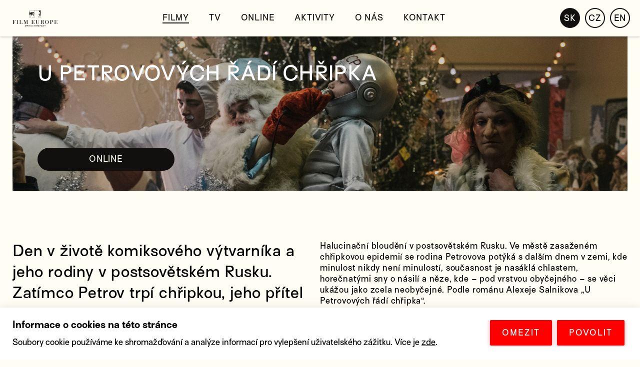

--- FILE ---
content_type: text/html; charset=UTF-8
request_url: https://www.filmeurope.sk/sk/filmy/u-petrovovcov-zuri-chripka
body_size: 6535
content:
<!DOCTYPE html>
<html lang="cs-cz">
<head>
	<title>U Petrovových řádí chřipka | FILM EUROPE</title>
			<meta name="description" content="Halucinační bloudění v postsovětském Rusku. Ve městě zasaženém chřipkovou epidemií se rodina Petrovova potýká s dalším dnem v zemi, kde minulost nikdy není minulostí, současnost je nasáklá chlastem, horečnatými sny o násilí a něze, kde – pod vrstvou obyčejného – se věci ukážou jako zcela neobyčejné. Podle románu Alexeje Salnikova „U Petrovových řádí chřipka“."/>
		
			
	<meta name="author" content="NEON STUDIO BRNO" />
	<meta charset=UTF-8>
	<meta http-equiv="x-ua-compatible" content="ie=edge">
	<meta name="format-detection" content="telephone=no" />
	<meta name="viewport" content="width=device-width, initial-scale=1, minimum-scale=0.0, maximum-scale=5.0, viewport-fit=cover">

	<link rel="stylesheet" type="text/css" href="/CSS/css.css?v=2.1" />	

						<link rel="canonical" href="https://www.filmeurope.sk/sk/filmy/u-petrovovych-radi-chripka"/>
					
		<link rel="alternate" hreflang="cs-cz" href="https://www.filmeurope.sk/cs/filmy/u-petrovovych-radi-chripka/">
	<link rel="alternate" hreflang="en-gb" href="https://www.filmeurope.sk/en/movies/petrovs-flu/">
	<link rel="alternate" hreflang="en-us" href="https://www.filmeurope.sk/en/movies/petrovs-flu/" class="url_en">
	<link rel="alternate" hreflang="sk-sk" href="https://www.filmeurope.sk/sk/filmy/u-petrovovcov-zuri-chripka/" class="url_sk">
	<link rel="alternate" hreflang="x-default" href="https://www.filmeurope.sk/cs/filmy/u-petrovovych-radi-chripka/" class="url_cs">

	        
	<link rel="apple-touch-icon" sizes="180x180" href="/IMG/fav/apple-touch-icon.png">
	<link rel="icon" type="image/png" sizes="32x32" href="/IMG/fav/favicon-32x32.png">
	<link rel="icon" type="image/png" sizes="16x16" href="/IMG/fav/favicon-16x16.png">
	<link rel="manifest" href="/IMG/fav/site.webmanifest">
	<link rel="mask-icon" href="/IMG/fav/safari-pinned-tab.svg" color="#5bbad5">
	<link rel="shortcut icon" href="/IMG/fav/favicon.ico">
	<meta name="apple-mobile-web-app-title" content="FILM EUROPE">
	<meta name="application-name" content="FILM EUROPE">
	<meta name="msapplication-TileColor" content="#ffffff">
	<meta name="msapplication-config" content="/IMG/fav/browserconfig.xml">
	<meta name="theme-color" content="#ffffff">

			<meta property="og:image" content="https://www.filmeurope.sk/DATA/FILMY/FULL/Petrov-flu-Image04_FE021866.jpg">
		<meta property="og:title" content="U Petrovových řádí chřipka | FILM EUROPE">
					<meta property="og:description" content="Halucinační bloudění v postsovětském Rusku. Ve městě zasaženém chřipkovou epidemií se rodina Petrovova potýká s dalším dnem v zemi, kde minulost nikdy není minulostí, současnost je nasáklá chlastem, horečnatými sny o násilí a něze, kde – pod vrstvou obyčejného – se věci ukážou jako zcela neobyčejné. Podle románu Alexeje Salnikova „U Petrovových řádí chřipka“.">
			
		<meta property="og:url" content="/sk/filmy/u-petrovovcov-zuri-chripka">
		<meta property="og:type" content="article">
		
	
	<!-- 
	@@         @@    @@@@@@@@@@@@      @@@@@@@@       @@@         @@                    @@@@@@@@ @@@@@@@@@  @@            @@    @@@@@@       @@        @@@@@@@@@   
	@@@@       @@    @@             @@@@      @@@@    @@@@        @@                 @@@@           @@@     @@            @@    @@   @@@@    @@     @@@@      @@@@ 
	@@@@@      @@    @@            @@@          @@@   @@ @@@      @@                @@@             @@@     @@            @@    @@     @@@   @@    @@@          @@@
	@@  @@     @@    @@            @@            @@   @@  @@@     @@                @@              @@@     @@            @@    @@      @@   @@    @@            @@
	@@   @@@   @@    @@@@@@@@@@@   @@            @@   @@    @@    @@           @@   @@@@@@@@@@@@    @@@     @@            @@    @@      @@   @@    @@            @@
	@@    @@@  @@    @@            @@            @@   @@     @@@  @@           @@@           @@@    @@@     @@@           @@    @@      @@   @@    @@            @@
	@@      @@ @@    @@            @@@          @@@   @@      @@@ @@            @@          @@@     @@@      @@          @@@    @@     @@@   @@    @@@          @@@
	@@       @@@@    @@             @@@@      @@@@    @@       @@@@@             @@@      @@@@      @@@       @@@       @@@     @@   @@@@    @@      @@@      @@@@ 
	@@        @@@    @@@@@@@@@@@@      @@@@@@@@       @@         @@@               @@@@@@@@         @@@         @@@@@@@@@       @@@@@@       @@        @@@@@@@@    
	-->

	<!-- theme color -->
	<!-- favicon -->
	<!-- OG -->
	<!-- ld+json -->

	<script>
		window.dataLayer = window.dataLayer || [];
	    function gtag(){dataLayer.push(arguments);}
	    gtag('consent', 'default', {
	    	'ad_storage': 'denied', 
	    	'ad_user_data': 'denied', 
	    	'ad_personalization': 'denied', 
	    	'analytics_storage': 'denied', 
	    	'wait_for_update': 500
	    });
    </script>
	
	<!-- Facebook Pixel Code -->
	<script>
	setTimeout(function(){
		!function(f,b,e,v,n,t,s)
		{if(f.fbq)return;n=f.fbq=function(){n.callMethod?
		n.callMethod.apply(n,arguments):n.queue.push(arguments)};
		if(!f._fbq)f._fbq=n;n.push=n;n.loaded=!0;n.version='2.0';
		n.queue=[];t=b.createElement(e);t.async=!0;
		t.src=v;s=b.getElementsByTagName(e)[0];
		s.parentNode.insertBefore(t,s)}(window, document,'script',
		'https://connect.facebook.net/en_US/fbevents.js');
		fbq('init', '537497834340372');
		fbq('track', 'PageView');
	}, 3000);
	</script>
	<noscript><img height="1" width="1" style="display:none"
	src="https://www.facebook.com/tr?id=537497834340372&ev=PageView&noscript=1"
	/></noscript>
	<!-- End Facebook Pixel Code -->

			<meta name="facebook-domain-verification" content="wnn2q5d5jiyo3uy6dtcx1whn7dhgy1" />

		<script async src="https://www.googletagmanager.com/gtag/js?id=UA-36765223-1"></script>
		<script>
		  window.dataLayer = window.dataLayer || [];
		  function gtag(){dataLayer.push(arguments);}
		  gtag('js', new Date());

		  gtag('config', 'UA-36765223-1');
		</script>
	
	
	<!-- Google tag (gtag.js) -->
	<script async src="https://www.googletagmanager.com/gtag/js?id=AW-10830178699"></script>
	<script>
	  window.dataLayer = window.dataLayer || [];
	  function gtag(){dataLayer.push(arguments);}
	  gtag('js', new Date());
	 
	  gtag('config', 'AW-10830178699');
	</script>


</head>
<body>
<div class="header_fix"></div>

<header class="fixed">
	<a href="/"><img alt="FILM EUROPE logo" class="logo" src="/IMG/filmeurope_logo.svg"></a>
	<div class="top_menu">
		<div class="item"><a class="active" href="/cs/filmy">Filmy</a></div>		
		<div class="item"><a class="" href="/cs/tv">TV</a></div>	
		<div class="item"><a class="" href="/cs/online">Online</a></div>	
		<div class="item"><a class="" href="/cs/aktivity">Aktivity</a></div>
		<div class="item"><a class="" href="/cs/o-nas">O nás</a></div>
		<div class="item"><a class="" href="/cs/kontakt">Kontakt</a></div>
	</div>

	<div class="lang_menu"> 
		<div class="item active">SK</div>
		<div class="item ">CZ</div>
		<div class="item ">EN</div>
	</div>

	<div class="hamburger"><img alt="menu" src="/IMG/menu.svg"></div>

</header>

<div class="full_screen_fix"></div>
<div class="zoom_img">
	<picture><img class="zoom" src="#"></picture>
	<div class="exit"></div>
	<div class="left"></div>
	<div class="right"></div>
</div>

<div class="mobile_menu">
	<a href="/"><img alt="exit" class="exit" src="/IMG/exit.svg"></a>

	<div class="box">
		<div class="item"><a href="/cs/">Úvodní stránka</div></a>
		<div class="item"><a class="active" href="/cs/filmy">Filmy</a></div>
		<div class="item"><a class="" href="/cs/online">Online</a></div>
		<div class="item"><a class="" href="/cs/tv">TV</a></div>		
		<div class="item"><a class="" href="/cs/aktivity">Aktivity</a></div>
		<div class="item"><a class="" href="/cs/o-nas">O nás</a></div>
		<div class="item"><a class="" href="/cs/kontakt">Kontakt</a></div>
		</div>

		<div class="lang_menu"> 
			<div class="item ">CZ</div>
			<div class="item active">SK</div>			
			<div class="item ">EN</div>
		</div>

	</div>
</div>
<div class="page">


	<div class="cont film">
		<div class="bg_fix">
			<div class="img"></div>
			<style>
				.bg_fix>.img{
					background-image: url(/DATA/FILMY/COVER/hd_petrovs-flu.jpg);
					background-size: cover;
				}
	
									@media only screen and (min-width: 1920px)
				{
					.bg_fix>.img{
					background-image: url(/DATA/FILMY/FULL/Petrov-flu-Image04_FE021866.jpg);
					background-size: cover;
				}
				
								@media only screen and (max-width: 700px)
				{
					.bg_fix>.img{
					background-image: url(/DATA/FILMY/COVER/m_petrovs-flu.jpg);
					background-size: cover;
				}
								
				
			
			</style>
			<div class="left_top">
				<h1>U Petrovových řádí chřipka</h1>				
			</div>
			<div class="cta_bar">

								

				

									<a target="_blank" href="https://edisonline.cz/vod/detail/82016?lang=cs&do=setLocale" class="button active">ONLINE</a>
				
				
				


				<a style="display: none;"  class="button ">V TV </a>
			</div>			
		</div>

		<div class="desc">

			
						<div class="l6">
				<div class="big_text">Den v životě komiksového výtvarníka a jeho rodiny v postsovětském Rusku. Zatímco Petrov trpí chřipkou, jeho přítel ho doprovází na dlouhé procházce, kde se Petrov nechává unášet fantazií a realitou.</div>
			</div>
			
						<div class="l6">
				<div class="small_box">
					Halucinační bloudění v postsovětském Rusku. Ve městě zasaženém chřipkovou epidemií se rodina Petrovova potýká s dalším dnem v zemi, kde minulost nikdy není minulostí, současnost je nasáklá chlastem, horečnatými sny o násilí a něze, kde – pod vrstvou obyčejného – se věci ukážou jako zcela neobyčejné. Podle románu Alexeje Salnikova „U Petrovových řádí chřipka“.				</div>
			</div>
					</div>
	</div>

	<div class="schroll_gall zoom">
		<picture><img alt-src="" src="/DATA/FILMY/GALLERY/Petrov-flu-Image01_FE021866.jpg"></picture>		<picture><img alt-src="" src="/DATA/FILMY/GALLERY/Petrov-flu-Image02_FE021866.jpg"></picture>		<picture><img alt-src="" src="/DATA/FILMY/GALLERY/Petrov-flu-Image03_FE021866.jpg"></picture>	</div>

	<div class="cont popis">
		<div class="l6">
						<div class="line">
				<div class="col1">Původní název</div>
				<div class="col2">Petrovy v grippe</div>
			</div>
				
					
			<div class="line">
				<div class="col1">Anglický název</div>
				<div class="col2">Petrov's flu</div>
			</div>
				
						<div class="line">
				<div class="col1">Rok</div>
				<a href="/cs/filmy?filter=2021" class="col2">2021</a>
			</div>
				
						<div class="line">
				<div class="col1">Země</div>
				<div class="col2"><a href="/sk/filmy?country=Russia">Rusko</a>, <a href="/sk/filmy?country=France">Francie</a>, <a href="/sk/filmy?country=Germany">Německo</a>, <a href="/sk/filmy?country=Switzerland">Švýcarsko</a></div>
			</div>
				
						<div class="line">
				<div class="col1">Jazyk</div>
				<div class="col2">RU</div>
			</div>
				
						<div class="line">
				<div class="col1">Titulky</div>
				<div class="col2">CZ</div>
			</div>
				
						<div class="line">
				<div class="col1">Stopáž</div>
				<div class="col2">145 min</div>
			</div>
				
						<div class="line">
				<div class="col1">Žánr</div>
				<div class="col2"><a href="/sk/filmy?gerne=Action">Akční</a>, <a href="/sk/filmy?gerne=Drama">Drama</a>, <a href="/sk/filmy?gerne=Mystery">Mysteriózní</a></div>
			</div>
				
			
						<div class="line">
				<div class="col1">Přístupnost</div>
				<div class="col2">15+</div>
			</div>	
				
						<div class="line">
									<div class="col1">Premiéra CZ</div>
					<div class="col2">18. 11. 2021</div>
								
			</div>
				
			
						<br>
			<div class="line">
				<div class="col1">Festivaly</div>
				<div class="col2"></div>
			</div>	
								<div class="line">
					<div class="col1">Domácí</div>
					<a href="/cs/filmy?festival=Be2Can"class="col2">Be2Can</a>
				</div>	
					
								<div class="line">
					<div class="col1">Mezinárodní</div>
					<a href="/cs/filmy?festival_mezinarodni=Cannes"class="col2">Cannes</a>
				</div>	
								
							
		</div>
		<div class="l6">
						<div class="line">
				<div class="col1">Režie</div>
				<!-- <a href="/cs/filmy?filter=%3Ca+href%3D%22%2Fsk%2Ffilmy%3Ffilter%3DKirill%2BSerebrennikov%22%3EKirill+Serebrennikov%3C%2Fa%3E" class="col2"><a href="/sk/filmy?filter=Kirill+Serebrennikov">Kirill Serebrennikov</a></a> -->
				<div class="col2"><a href="/sk/filmy?filter=Kirill+Serebrennikov">Kirill Serebrennikov</a></div>
			</div>
				
						<div class="line">
				<div class="col1">Scénář</div>				
				<div class="col2"><a href="/sk/filmy?filter=Kirill+Serebrennikov">Kirill Serebrennikov</a>, <a href="/sk/filmy?filter=Alexey+Salnikov">Alexey Salnikov</a></div>
			</div>
				
				
						<div class="line">
				<div class="col1">Střih</div>
				<div class="col2"><a href="/sk/filmy?filter=Yuriy+Karikh">Yuriy Karikh</a></div>
			</div>
				
						<div class="line">
				<div class="col1">Kamera</div>
				<div class="col2"><a href="/sk/filmy?filter=Vladislav+Opelyants">Vladislav Opelyants</a></div>
			</div>
				
				
				
						<div class="line">
				<div class="col1">Hrají</div>
				<div class="col2"><a href="/sk/filmy?filter=Yuri+Kolokolnikov">Yuri Kolokolnikov</a>, <a href="/sk/filmy?filter=Yuriy+Borisov">Yuriy Borisov</a>, <a href="/sk/filmy?filter=Chulpan+Khamatova">Chulpan Khamatova</a>, <a href="/sk/filmy?filter=Yuliya+Peresild">Yuliya Peresild</a>, <a href="/sk/filmy?filter=Aleksandra+Revenko">Aleksandra Revenko</a></div>
			</div>
				

				
			
				

						<br>
			<br>
			<div class="line pristupnost">
									<img alt="15+" width="30px" src="/IMG/legal/15.svg">
							</div>
					</div>
	</div>

	<div class="cont popis">
		<div class="l6">
			<div class="cta">
									<a target="_blank" rel="noopener" href="https://www.csfd.cz/film/1040024" class="button">ČSFD</a>
					
									<a target="_blank" rel="noopener" href="https://www.imdb.com/title/tt10380900/" class="button">IMDB</a>
					
									<a target="_blank" rel="noopener" href="https://open.spotify.com/playlist/1s0Mj8ThBeHvLZeOc5TkjP?si=fd50210cea3146ff" class="button">SOUNDTRACK NA SPOTIFY</a>
					
			</div>
		</div>
		
				<div class="l6">
			<div class="cta">				
									<a target="_blank" rel="noopener" href="https://www.disfilm.cz/" class="button active">OBJEDNAT FILM DO KINA</a>
								
			</div>
		</div>
			</div>

	
	
		<div class="video" style="height: 54.7vw;overflow: hidden;">
		<iframe
		style="height: 54.7vw;overflow: hidden;"
  		width="100%"
  		height="54.7vw"
  		src="https://www.youtube.com/embed/sqeSanJV5P8?controls=1&vq=hd1080"
  		frameborder="0"
  		allow="accelerometer; autoplay; clipboard-write; encrypted-media; gyroscope; picture-in-picture" allowfullscreen></iframe>
	</div>
	

	
			
	<h1 class="full_header v2">Ocenění</h1>
	<div class="balls v2 vavrin">
				<div class="item">
			<img class="vavrin" src="/IMG/varin.svg">
			<div class="text">MFF Cannes<br>Hlavní soutěž<br>2021</div>
		</div>
							</div>
	

		<div class="cont program media ">
		<h1 class="header">Ohlasy v&nbsp;médiích</h1>
		<div class="lines">
			<div class="line">
				<a class="name">The Wrap</a>
									<div class="cta">
						<a href="https://www.thewrap.com/petrovs-flu-cannes-review-kirill-serebrennikov/" target="_blank" class="button">VÍCE</a>
					</div>
								
				<div class="text">„Střídavě vzrušující a vyčerpávající film ... impozantní filmový kus.“</div>
			</div>
						<div class="line">
				<a class="name">The Hollywood Reporter</a>
									<div class="cta">
						<a href="https://www.hollywoodreporter.com/movies/movie-reviews/petrovs-flu-review-cannes-2021-1234980867/" target="_blank" class="button">VÍCE</a>
					</div>
								<div class="text">„Halucinační, hluboce matoucí, ale šikovně provedená a okouzlující práce ...“</div>
			</div>
					</div>
	</div>
	
	<div class="cont program">
		<h1 class="header">Ke stažení</h1>
		<div class="lines">
			<div class="line">
				<div class="text2">Získejte všechny materiály k filmu, které potřebujete – plakát, distribuční listy, snímky ve vysokém rozlišení, marketingové materiály, trailer nebo třeba soundtrack k filmu.</div> 
				<div style="float: right;">
					<a rel="nofollow, noopener" href="https://filmeurope.cz/pdf/dist_list?lang=cs&fe_code=FE021866&3149" target="_blank" class="button v3">Distribuční list</a>
																<a rel="nofollow, noopener" href="https://trl.filmprint.cz/UPetrovovychRadiChripka_TRL_CZtit-web.zip" class="button v3">TRAILER</a>
																<a rel="nofollow, noopener"  href="?down=FE021866"  class="button v3">Plakát a&nbsp;fotky</a>
					
														</div>
			</div>

		</div>
	</div>




	

		<h1 class="full_header v2">PODOBNÉ FILMY</h1>
	<div class="prev" style="margin-bottom: 50PX">
				<a class="item" href="/cs/filmy/krotka">
			<picture>
											
				<source type="image/webp" data-srcset="/DATA/FILMY/POSTER_WEBP_M/Gentle-creature-PosterCZ_FE017908.jpg.webp 1x, /DATA/FILMY/POSTER_WEBP_L/Gentle-creature-PosterCZ_FE017908.jpg.webp 1.5x">	
											
				<source type="image/jpg" data-srcset="/DATA/FILMY/POSTER_S/Gentle-creature-PosterCZ_FE017908.jpg 1x, /DATA/FILMY/POSTER_M/Gentle-creature-PosterCZ_FE017908.jpg 1.5x">	
				<img src="/DATA/FILMY/POSTER_S/Gentle-creature-PosterCZ_FE017908.jpg">
			</picture>
			<div class="name">Krotká</div>
		</a>
				<a class="item" href="/cs/filmy/leviatan">
			<picture>
											
				<source type="image/webp" data-srcset="/DATA/FILMY/POSTER_WEBP_M/Leviathan-PosterCZ_FE013192.jpg.webp 1x, /DATA/FILMY/POSTER_WEBP_L/Leviathan-PosterCZ_FE013192.jpg.webp 1.5x">	
											
				<source type="image/jpg" data-srcset="/DATA/FILMY/POSTER_S/Leviathan-PosterCZ_FE013192.jpg 1x, /DATA/FILMY/POSTER_M/Leviathan-PosterCZ_FE013192.jpg 1.5x">	
				<img src="/DATA/FILMY/POSTER_S/Leviathan-PosterCZ_FE013192.jpg">
			</picture>
			<div class="name">Leviatan</div>
		</a>
				<a class="item" href="/cs/filmy/nemilovani">
			<picture>
											
				<source type="image/webp" data-srcset="/DATA/FILMY/POSTER_WEBP_M/Loveless-PosterCZ_FE017616.jpg.webp 1x, /DATA/FILMY/POSTER_WEBP_L/Loveless-PosterCZ_FE017616.jpg.webp 1.5x">	
											
				<source type="image/jpg" data-srcset="/DATA/FILMY/POSTER_S/Loveless-PosterCZ_FE017616.jpg 1x, /DATA/FILMY/POSTER_M/Loveless-PosterCZ_FE017616.jpg 1.5x">	
				<img src="/DATA/FILMY/POSTER_S/Loveless-PosterCZ_FE017616.jpg">
			</picture>
			<div class="name">Nemilovaní</div>
		</a>
				<a class="item" href="/cs/filmy/fabrikaFE019337">
			<picture>
											
				<source type="image/webp" data-srcset="/DATA/FILMY/POSTER_WEBP_M/Factory-PosterCZ_FE019337.jpg.webp 1x, /DATA/FILMY/POSTER_WEBP_L/Factory-PosterCZ_FE019337.jpg.webp 1.5x">	
											
				<source type="image/jpg" data-srcset="/DATA/FILMY/POSTER_S/Factory-PosterCZ_FE019337.jpg 1x, /DATA/FILMY/POSTER_M/Factory-PosterCZ_FE019337.jpg 1.5x">	
				<img src="/DATA/FILMY/POSTER_S/Factory-PosterCZ_FE019337.jpg">
			</picture>
			<div class="name">Fabrika</div>
		</a>
				<a class="item" href="/cs/filmy/na-mlecne-drazefe017915">
			<picture>
											
				<source type="image/webp" data-srcset="/DATA/FILMY/POSTER_WEBP_M/7daa1360c2c9-5df7c02ab637-on-the-milky-road-posterczfe017915.jpg.webp 1x, /DATA/FILMY/POSTER_WEBP_L/On-The-Milky-Road-PosterCZ_FE017915.jpg.webp 1.5x">	
											
				<source type="image/jpg" data-srcset="/DATA/FILMY/POSTER_S/7daa1360c2c9-5df7c02ab637-on-the-milky-road-posterczfe017915.jpg 1x, /DATA/FILMY/POSTER_M/7daa1360c2c9-5df7c02ab637-on-the-milky-road-posterczfe017915.jpg 1.5x">	
				<img src="/DATA/FILMY/POSTER_S/7daa1360c2c9-5df7c02ab637-on-the-milky-road-posterczfe017915.jpg">
			</picture>
			<div class="name">Na mléčné dráze</div>
		</a>
					
	</div>
	

</div>

<style type="text/css">
	.balls.v2.vavrin>.item img{
		max-width: 140px;
		margin: auto;
		display: block;
		margin-bottom: 25px;
	}
	.lines>.line a.button.v3
	{
		display: block;		
		margin-bottom: 10px;
	}
</style>	


<footer>
		<div class="social_button">
		<a rel="noopener" target="_blank" href="https://www.facebook.com/FilmEuropeCS"><img alt="facebook" data-id="facebook1.svg" src="/IMG/08paticka/facebook2.svg"></a>
		<a rel="noopener" target="_blank" href="https://www.instagram.com/filmeuropecz/"><img alt="instagram" data-id="instagram1.svg" src="/IMG/08paticka/instagram2.svg"></a>
		<a rel="noopener" target="_blank" href="https://www.youtube.com/user/filmeuropepictures"><img alt="youtube" data-id="youtube1.svg" src="/IMG/08paticka/youtube2.svg"></a>
	</div>

	<div class="name">
		&copy; FILM EUROPE 2011—2025	</div>

	<img alt="logo" class="logo" src="/IMG/filmeurope_logo.svg">

	<div class="neon_line">
		<a href="https://neonstudio.cz">Powered by NEON STUDIO</a>
	</div>

</footer>


<!--googleoff: all-->
<div id="cookiebar">
  <div class="content">
    <div class="box cs">
      <div class="header">Informace o&nbsp;cookies na této stránce</div>
      <!-- <div class="text">Soubory cookie používáme ke shromažďování a analýze informací o výkonu a používání webu a ke zlepšení a přizpůsobení obsahu a reklam.</div> -->
      <div class="text">Soubory cookie používáme ke shromažďování a&nbsp;analýze informací pro vylepšení uživatelského zážitku. Více je <a target="_blank" rel="noopener" href="https://policies.google.com/technologies/cookies"> zde</a>.</div>
    </div>
    <div class="buttons cs">
      <div class="button" onclick="disable_ga()">OMEZIT</div>
      <div class="button" onclick="enable_ga()">POVOLIT</div>
    </div>
  </div>
</div>
<!--googleon: all-->

<style>
#cookiebar
{
  background-color: white;
  position: fixed;
  left: 0;
  right: 0;
  z-index: 1000;
  padding: 25px;
  box-shadow: 0 0 20px 0 rgba(0,0,0,.1);
  min-height: 0;
  bottom: -120px;
  transition: 0.2s all linear;
  letter-spacing:initial;
  line-height: 120%;
}
#cookiebar.active
{
  bottom: 0;
}
#cookiebar>.content
{
    overflow: hidden;
}
#cookiebar>.content>.box
{
    float: left;
    width: calc(100% - 340px);
    margin-right: 30px;
}
#cookiebar>.content>.box.sk{width: calc(100% - 340px);}
#cookiebar>.content>.box.cs{width: calc(100% - 310px);}
#cookiebar>.content>.box.en{width: calc(100% - 280px);}
#cookiebar>.content>.buttons.sk{}
#cookiebar>.content>.buttons.cs{width: 280px;}
#cookiebar>.content>.buttons.en{width: 250px;}
#cookiebar>.content>.box>.header
{
  width: initial;
  margin: initial;
  font-weight: bold;
  font-size: 1.2rem;
  margin-bottom: 1rem;
  padding: initial;
  text-align: initial;
}
#cookiebar>.content>.box>.text{}
#cookiebar>.content>.box>.text>a{color: black;text-decoration: underline;}
#cookiebar>.content>.buttons
{
    float: left;
    width: 310px;
}
#cookiebar>.content>.buttons .button
{
    margin: 0 5px;
    padding: 1rem 1.5rem;
    background-color: red;
    border-radius: 2px;
    border: none;
    color: white;
    box-shadow: 0px 0px 9px 0 #e4212766;
    cursor: pointer;
    font-size: 16px;
    box-sizing: border-box;
    display: block;
    text-align: center;
    min-width: 100px;
    float: left;
    letter-spacing: 2px;
}
@media only screen and (max-width: 1000px)
{
    #cookiebar
  {
    bottom: -500px;
  }
  #cookiebar>.content>.box.cs,
  #cookiebar>.content>.box.sk,
  #cookiebar>.content>.box.en,
  #cookiebar>.content>.box
  {
      float: left;
      width: calc(100%);
  }
  #cookiebar>.content>.box>.text {
      margin-bottom: 1rem;
  }
  #cookiebar>.content>.buttons
  {
    margin: auto;
    float: initial;
  }
  #cookiebar>.content>.buttons
  {
    widows: initial;
    margin-top: initial;
  }

}
</style>

<script type="text/javascript" src="/JS/jq.js"></script>
<script src="https://cdn.jsdelivr.net/npm/vanilla-lazyload@17.6.1/dist/lazyload.min.js"></script> 
<script type="text/javascript" src="/JS/js2.js?4.1"></script>



</body>

</html>

--- FILE ---
content_type: text/css
request_url: https://www.filmeurope.sk/CSS/css.css?v=2.1
body_size: 9050
content:
@font-face {
  font-family: 'Surt';
  src: url('/CSS/SurtMedium/Surt-Medium.eot');
  src: url('/CSS/SurtMedium/Surt-Medium.eot?#iefix') format('embedded-opentype'),
       url('/CSS/SurtMedium/Surt-Medium.woff') format('woff'),
       url('/CSS/SurtMedium/Surt-Medium.woff2') format('woff2');
  font-weight: normal;
  font-style: normal;
  font-display: swap
}
@font-face {
  font-family: 'Surt';
  src: url('/CSS/SurtBold/Surt-Bold.eot');
  src: url('/CSS/SurtBold/Surt-Bold.eot?#iefix') format('embedded-opentype'),
       url('/CSS/SurtBold/Surt-Bold.woff') format('woff'),
       url('/CSS/SurtBold/Surt-Bold.woff2') format('woff2');
  font-weight: bold;
  font-style: normal;
  font-display: swap
}

html{scroll-behavior: smooth;}

input[type=number]::-webkit-inner-spin-button, 
input[type=number]::-webkit-outer-spin-button { 
  -webkit-appearance: none; 
  margin: 0; 
}
textarea:focus {outline:0;}
input:focus {outline:0;}
button:focus {outline:0;}
::-moz-selectio {
  color: #fff;
  background: #000;
}
::selection {
  color: #fff;
  background: #000;
}
body::-webkit-scrollbar {
  width: 20px;
}
body::-webkit-scrollbar-track {
  background: #fff;
  box-shadow: inset 2px 0 0 0 #000;
  box-shadow: inset 0 0 0 2px #000;
  cursor: pointer;
}
body::-webkit-scrollbar-thumb {
  background: #000;
}
body::-webkit-scrollbar-thumb:hover {
  background: #000;
}
h1,h2,h3,h4,h5{
  line-height: 120%;
  margin: 0;
  font-weight: normal;
}
html,textarea,input
{
    font-family: 'Surt',sans-serif;
    font-weight: normal;
    font-size: 16px;
    line-height: 120%;
    background-color: #fffdf4;
    transition: 0.3s all linear;
}
body
{
    font-size: 16px;
    line-height: 1.4;
    font-weight: normal;
    font-family: 'Surt',sans-serif;
    -webkit-backface-visibility: hidden;
    -moz-backface-visibility:    hidden;
    -ms-backface-visibility:     hidden;
    margin: 0;
    background-color: #fffdf4;
    letter-spacing: 0.05em;
}
select
{
  box-shadow: none;
  border-radius: 0;
}
button
{
    font-size: 16px;
    font-family: 'Surt',sans-serif;
    cursor: pointer;
    background: transparent;
    color: #120f0f;
    border: 1px solid #120f0f;
    box-sizing: border-box;
    transition: .2s linear;
    font-weight: normal;
    /* font: 400 16px 'SuisseIntl',sans-serif; */
}
button:hover,
button:focus
{
color: #120f0f;
background-color: #ffff00;
}

a,a:hover,a:focus
{
    color: #120f0f;
    text-decoration: none;
    transition: all 0.2s linear;
}
a:hover,a:focus
{
  /* color:#ffff00; */
  text-decoration: none;
}
h1 {font-size: 40px;line-height: 120%;margin: 0;text-transform: uppercase;}
h2 {font-size: 40px;line-height: 120%;margin: 0;}
h3 {font-size: 31px;line-height: 120%;}
h4 {font-size: 25px;line-height: 120%;margin: 0px;}
h5 {font-size: 20px}
input,textarea
{
    border-radius: 0;
    padding: 14px 10px;
    color: #120f0f;
    border: 1px solid #120f0f;
    opacity: 0.999;
    font-size: 16px;
    box-sizing: border-box;
    box-shadow: none;
    opacity: 1;
}
textarea
{
  width: 100%;
}
input::placeholder
{
    opacity: 0.5;
    color: #120f0f;
}
input:focus::-webkit-input-placeholder {
    opacity: 0.2;
}
.l6{width: 50%;float: left;box-sizing: border-box;}
.page{min-height: 100vh}
.relative{position: relative;}
.center{text-align: center;}
.underline{text-decoration:underline}

/*SELECT*/
.custom-select
{
  margin-top: 0 !important;
  position: relative;
}
.custom-select select
{
  display: none;
  position: relative;
}
.select-selected
{
  background-color: transparent;
}

.select-selected:after {
  position: absolute;
  content: "";
  top: 17px;
  right: 10px;
  width: 0;
  height: 0;
  border: 6px solid transparent;
  border-color: #000 transparent transparent transparent;
}
.select-selected.select-arrow-active:after {
  border-color: transparent transparent #000 transparent;
  top: 11px;
}
.select-items div,.select-selected {
  padding: 8px 10px;
  border: 2px solid #000;
  cursor: pointer;
  user-select: none;
  border-radius: 5px;
  /* background-color: #fff; */
  background-color: #fffdf4;
}
.select-items {
  /* position: absolute; */
  top: 100%;
  left: 0;
  right: 0;
  z-index: 99;
}
.select-hide {
  display: none;
}
.select-items div:hover, .same-as-selected {
  background-color: #e8e8e8;
}
.select-items div
{
  margin-bottom: -2px;
}
/*CHECKBOX*/
.checkbox
{
    display: block;
    position: relative;
    padding-left: 35px;
    margin-top: 10px;
    margin-bottom: 22px;
    cursor: pointer;
    -webkit-user-select: none;
    -moz-user-select: none;
    -ms-user-select: none;
    user-select: none;
    line-height: 22px;
}
.checkbox input
{
  position: absolute;
  cursor: pointer;
  height: 1px;
  width: 1px;
  opacity: 0.0001;
  max-width: 1px;
  max-height: 1px;
}
.checkbox .checkmark
{
    position: absolute;
    top: 0;
    left: 0;
    height: 25px;
    width: 25px;
    border: 2px solid #120f0f;
}
.checkbox input:checked ~ .checkmark {
  background-color: #000;
}
.checkbox .checkmark:after {
  content: "";
  position: absolute;
  display: none;
}
.checkbox input:checked ~ .checkmark:after {
  display: block;
}
.checkbox .checkmark:after {
  left: 10px;
  top: 5px;
  width: 5px;
  height: 12px;
  border: solid #fffdf4;
  border-width: 0 1px 1px 0;
  -webkit-transform: rotate(45deg);
  -ms-transform: rotate(45deg);
  transform: rotate(45deg);
}
label.checkbox
{
  padding-left: 40px;
  line-height: 30px;
  padding-top: 0px;
}
label a
{
  text-decoration: underline;
}
/*checkbox*/
/*RADIO BUTTON */
.radio {
  display: block;
  position: relative;
  padding-left: 3rem;
  margin-bottom: 2rem;
  cursor: pointer;
  -webkit-user-select: none;
  -moz-user-select: none;
  -ms-user-select: none;
  user-select: none;
  line-height: 27px;
  transition: all 0.3s ease-in-out;
}
.radio input {
  position: absolute;
  opacity: 0;
  cursor: pointer;
  height: 1px;
  width: 0;
}
.radio .checkmark {
  position: absolute;
  top: 0;
  left: 0;
  height: 24px;
  width: 24px;
  border: 1px solid #000;
  background-color: #fff;
  border-radius: 50%;
  transition: all 0.15s ease-in-out;
}

.radio:focus .checkmark,
.radio:hover .checkmark
{
  background-color: rgb(0, 0, 0);
}
.radio:active .checkmark:after
{
  background-color: rgb(0, 0, 0);
}
.radio input:checked ~ .checkmark {
  background-color: #000
}
.radio .checkmark:after {
  content: "";
  position: absolute;
  display: none;
}

.radio input:checked ~ .checkmark:after {
  display: block;
}
.radio .checkmark:after {
  top: 8px;
  left: 8px;
  width: 8px;
  height: 8px;
  border-radius: 50%;
  background: #fffdf4;
}
/*RADIO BUTTON */

footer
{
  background-color: #120f0f;
  color: #fffdf4;
  overflow: hidden;
}
footer a
{
  color: #fffdf4;
}
footer>.social_button{
  margin: 80px auto 80px;
  max-width: 100%;
  width: 240px;
  overflow: hidden;
}
footer>.social_button>a{
  display: block;
  width: 33.33%;
  float: left;
}
footer>.social_button>a>img{
  width: 100%;
  display: block;
  padding: 0 10px;
  box-sizing: border-box;
}
footer>.social_button>a>img:hover
{
  transition: .2s all linear;
  filter:invert(1);
}
footer>.name{
  text-align: center;
  font-size: 50px;
  line-height: 50px;
  overflow: hidden;
}
footer>.logo{
  max-width: 200px;
  margin: 60px auto  100px;
  filter: invert(1);
  display: block;
}
header{
    overflow: hidden;
    position: relative;
    /* padding: 25px; */
    box-sizing: border-box;
}
header.fixed {
    position: fixed;
    left: 0;
    right: 0;
    top: 0;
    background-color: #fffdf4;
    z-index: 10;
    box-shadow: 0 1px 5px #00000038;
}
header>a> .logo{
    width: 90px;
    float: left;
    padding: 20px 25px;
}
header>.top_menu{
    /* font-size: 20px; */
    max-width: 700px;
    overflow: hidden;
    position: absolute;
    left: calc(50% - 335px);
    top: calc(50% - 15px);
    line-height: 30px;
}
.en header>.top_menu
{
  max-width: 740px;
  left: calc(50% - 370px);
}
header>.top_menu>.item{
    float: left;
    text-align: center;
    padding: 0 20px;
    text-transform: uppercase;
}
header>.top_menu>.item>a:hover,
header>.top_menu>.item>a.active
{
  border-bottom: 2px solid #120f0f;
}
header>.top_menu>.item>a{
    /* text-transform: uppercase; */
    border-bottom: 2px solid transparent;
}
header>.lang_menu{position: absolute;top: calc(50% - 20px);right: 20px;}
header>.lang_menu>.item{
    float: left;
    border: 2px solid #120f0f;
    border-radius: 40px;
    width: 40px;
    text-align: center;
    height: 40px;
    line-height: 37px;
    margin-left: 10px;
    box-sizing: border-box;
    transition: .2s linear;
    cursor: pointer;
    font-size: 16px;
}
header>.lang_menu>.item:hover, header>.lang_menu>.item.active{
    background-color: #120f0f;
    color: #fffdf4;
}
.full_screen_fix{
    position: fixed;
    top: 0;
    right: 0;
    bottom: 0;
    z-index: 900;
    background-color: rgb(255 255 255 / 90%);
    left: 0;
    transition: 0.4s linear;
    display: none;
}

.bg_fix{
  background-color: #120f0f;
  /* min-height: 480px; */
  height: calc(50vh - 51px);
  min-height: calc(50vh - 51px);
  position: relative;
  background-repeat: no-repeat;
  background-position: center;
  background-size: cover;
  overflow: hidden;
  width: initial;
}
.bg_fix>.content{
    position: absolute;
    transform: translate(-50%, -50%);
    left: 50%;
    top: 50%;
}
.bg_fix>.text {
    color: #fffdf4;
    position: absolute;
    bottom: 50px;
    left: 50px;
    max-width: calc(100% - 40px);
    box-sizing: border-box;
    width: 500px;
}
.bg_fix>.left_top
{
 color: #fffdf4;
 padding: 50px 50px;
 max-width: 100%;
 width: 750px;
 text-transform: uppercase;
 box-sizing: border-box;
 /* padding-left: 0; */
 z-index: 3;
 position: absolute;
}
.bg_fix.tv
{
  /* background-image: url(/IMG/03tv/tv1.jpg) */
}
.bg_fix.tv.tv2
{
  background-image: url(/IMG/03tv/tv2.jpg)
}
.bg_fix.tv.tv2 h1
{
  color: #fffdf4;
}
.bg_fix.filmy
  {
    background-color: #fffdf4;
    color: #120f0f;
    height: 400px;
    min-height: 400px;
}
.bg_fix>.left_top
{
  color: #120f0f;
}
.centerdx
{
  position: absolute;
  transform: translateY(-50%);
  left: 0;
  top: 50%;
  width: 100%;
}
.zoom_img{
    display: none;
    position: fixed;
    z-index: 1000;
    left: 0;
    top: 0;
    right: 0;
    bottom: 0;
    background: white;
    cursor: pointer;
}
.zoom_img>picture{
    transform: translate(-50%, -50%);
    max-height: 100vh;
    max-width: 100vw;
    z-index: 1000;
    position: fixed;
    left: 50%;
    top: 50%;
    cursor: default;
}
.zoom_img>picture>img{
  max-width: 70vw;
  /* width: 70vw; */
  max-height: 100vh;
}
.centeredxy
{
  position: absolute;
  transform: translate(-50%, -50%);
  left: 50%;
  top: 50%;
  width: 170px;
  max-width: 100%;
}
.bg_fix>.content>h1{
    color: #fffdf4;
    text-align: center;
    width: 710px;
    display: block;
    margin: auto;
    max-width: 100%;
    padding: 0 15px;
    box-sizing: border-box;
}
.cont
{
  padding: 0 25px;
  overflow: hidden;
}
.cta_box{
    overflow: hidden;
    margin: 25px 0;
}
.cta_box>.item{width: 20%;float: left;text-align: center;}
.cta_box>.item>a{
    font-size: 16px;
    /* border-bottom: 1px solid #120f0f; */
}
.cta_box>.item>a:hover
{
  border-bottom: 1px solid #120f0f;
}
.prev{
    margin: 0 15px;
    overflow: hidden;
}
.prev>.item{
    float: left;
    width: calc(20% - 20px);
    margin: 0 10px;
    position: relative;
}
.prev>.item>.text,
.prev>.item>a>.text{
  /* text-transform:uppercase; */
  text-align:center;
  /* display:none; */
  font-size: 20px;
  margin: 25px 0;
}
.prev>.item>.text:hover span,
.prev>.item>a>.text:hover span
{
  border-bottom: 1px solid;   
}
.prev>.item>picture>img,
.prev>.item>a>picture>img{
  display: block;
  width: 100%;
  aspect-ratio: 80/113;
}
.prev>.item>.name,
.prev>.item>a>.name
{
  position: absolute;
  left: 0;
  right: 0;
  bottom: 0;
  background-color: #120f0f;
  color: #fffdf4;
  text-align: center;
  font-size: 20px;
  padding: 10px 20px;
  text-transform: uppercase;
}

.claim_boxs{
    border-top: 2px solid #120f0f;
    margin-top: 25px;
    padding-top: 25px;
    overflow: hidden;
    position: relative;
}
.claim_boxs>.box{
    width: 50%;
    float: left;
}
.claim_boxs>.box>.header{
    text-transform: uppercase;
    width: 850px;
    line-height: 120%;
    max-width: 100%;
    margin-bottom: 25px;
    width: 550px;
}
.claim_boxs>.box>.content{
  position: absolute;
  top: 0;
  bottom: 0;
  width: 50%;
  overflow: hidden;
  margin-bottom: 25px;
}
.claim_boxs:nth-child(odd)>.box>.content{
  left: 0;
}
.claim_boxs:nth-child(even)>.box>.content{
  left: calc(50% + 25px);
}
.claim_boxs.v2>.box>.content{
  left: 0;
}
.claim_boxs>picture:nth-child(odd)
{
  padding-right: 25px;
}
.claim_boxs>picture:nth-child(even)
{
  padding-left: 25px;
}
.claim_boxs>.box:nth-child(odd)
{
  
}
.claim_boxs>.box:nth-child(even)
{margin-left: 25px;width: calc(50% - 25px);}
.claim_boxs>.box>.content>.text{
  position: absolute;
  transform: translateY(-50%);
  left: 0;
  top: 50%;
  width: 500px;
  max-width: 100%;
}
.claim_boxs>.box>.button{
    position: absolute;
    bottom: 0;
    padding: 10px 50px 11px;
}
.claim_boxs>picture{
    width: 50%;
    float: left;
    box-sizing: border-box;
}
.claim_boxs>picture>img{
    width: 100%;
    display: block;
}
.mobile_menu>.box a:hover {
    text-decoration: underline;
}
.button
{
  padding: 10px 15px;
  border: 2px solid #120f0f;
  border-radius: 30px;
  transition:.2s linear;
  cursor: pointer;
  /* font-weight: bold; */
  text-align: center;
  text-transform: uppercase;
}
.button:hover
{
  background-color: #120f0f;
  color: #fffdf4;
}
.partneri_box{
    margin-bottom: 100px;
    border-top: 2px solid #120f0f;
    margin-top: 25px;\
    margin: 25px 25px 100px;
}
.partneri_box>.header{
    text-align: center;
    margin-top: 100px;
}
.partneri_box>.logos{
    overflow: hidden;
    margin: 10px auto 0;
    max-width: 1000px;
    display: flex;
    justify-content: center;
    flex-direction: row;
    flex-wrap: wrap;
}
.partneri_box>.logos>.logo{
    float: left;
    width: 33.33%;
    padding: 0 25px;
    box-sizing: border-box;
    position: relative;
    /* height: 200px; */
}
.partneri_box>.logos>.logo>img{
    /* width: calc(100% + 200px); */
    display: block;
    /* filter: invert(1); */
    margin: 50px auto;
    width: 150PX;
}
.partneri_box.v2>.logos>.logo>img
{
  filter: initial;
  margin: auto;
  display: block;
  /* position: absolute; */
  /* margin-top: 50%; */
  filter: saturate(0);
}
.kontakt_boxs{
  overflow: hidden;
  margin-top: 50px;
}
.kontakt_boxs>.kontakt_box{
    width: 50%;
    line-height: 120%;
    float: left;
    text-align: center;
    border: 2px solid #120f0f;
    box-sizing: border-box;
    padding-top: 15px;
    padding-bottom: 15px;
    transition: 0.2s linear;
    cursor: pointer;
}
.kontakt_boxs>.kontakt_box:hover,
.kontakt_boxs>.kontakt_box.active
{
  color: #fffdf4;
  background-color: #120f0f; 
}
.kontakt_resoluts{
    margin-bottom: 25px;
}
.kontakt_resoluts>.kontakt_resolut{
    margin-top: 25px;
    border-bottom: 2px solid #120f0f;
    padding-bottom: 20px;
    display: none;
}
.kontakt_resoluts>.kontakt_resolut.active
{
  display: block;
}
.kontakt_resoluts>.kontakt_resolut>.text{
  max-width: 100%;
  width: 350px;
}
.kont_lide{
    overflow: hidden;
    padding: 0 15px;
}
.kont_lide>.item{
    width: calc(20% - 20px);
    margin: 0 10px;
    position: relative;
    float: left;
    margin-bottom: 25px;
}
.kont_lide>.item>.name{
    position: absolute;
    bottom: 0;
    left: 0;
    right: 0;
    color: #fffdf4;
    background-color: #120f0f;
    padding: 15px;
    box-sizing: border-box;
    /* word-break: break-all; */
}
.kont_lide>.item>.name a
{
  color: #fffdf4;
  text-decoration: underline;
  word-break: break-all;
}
.kont_lide>.item>picture{}
.kont_lide>.item>picture>img{
  display: block;
  width: 100%;
}
.kont_lide>.item.sk
{
  display: none;
}
.kontakt .slide_down_box>.lines>.line>.header>a {margin: -10px 0 -20px;}
.contact .slide_down_box>.lines>.line>.header>a {margin: -10px 0 -20px;}
.slide_down_box{
    padding: 75px 25px 100px;
    max-width: 1400px;
    margin: auto;
}
.slide_down_box>.header{
}
.slide_down_box>.lines{
  overflow:hidden;
    border-bottom: 2px solid #120f0f;
}
.slide_down_box>.lines>.line>.l6
{
  padding: 20px 20px 20px 0;
}
.slide_down_box>.lines>.line:first-of-type{}
.slide_down_box>.lines>.line{
    border-top: 2px solid #120f0f;
    overflow: hidden;
}
.slide_down_box>.lines>.line>.header{
    font-size: 20px;
    padding: 15px 0;
    /* padding-right: 55px; */
    position: relative;
    cursor: pointer;
    overflow: hidden;
}
.slide_down_box.v2>.lines>.line>.header
{
  padding-right: 55px;
}
.slide_down_box>.lines>.line>.text{
  
display: none;
  
margin-bottom: 25px;
}
.slide_down_box>.lines>.line>.header>img{
    /* filter: brightness(0); */
    position: absolute;
    right: 0;
    top: calc(50% - 23px);
    /* bottom: 0; */
    width: 46px;
    cursor: pointer;
    transition: 0.4s linear;
    /* box-sizing: border-box; */
    max-height: 100%;
}
/*.slide_down_box>.lines>.line>.header.active>img
{
  transform: rotate(180deg);
}
*/
.slide_down_box>.lines>.line>.header>a
{float: right;display: block;width: calc(58px);margin: 0 0 0 0;}
.slide_down_box>.lines>.line>.header>a>img
{
  width: 100%;
  height: 100%;
  transition: 0.4s linear;
}
.slide_down_box>.lines>.line>.header>a>img:hover
{
  filter: invert(1);
}


.modul1{
    min-height: 500px;
    height: 46vh;
}
.modul1>.l6{position: relative;height: 100%;margin-right: 20px;width: calc(50% - 20px);}
.modul1 .claim{width: 700px;max-width: 100%;}
.modul1 .text{max-width: 500px;/* min-height: 140px; */}
.modul1>.centerdx{}
.moudl11{
  
min-height: 300px;
  
height: 340px;
}
.images_grid{
    overflow: hidden;
    padding: 0 15px;
}
.images_grid>picture>img{
    display: block;
    width: 33.33%;
    float: left;
    padding: 0 12.5px 25px 12.5px;
    box-sizing: border-box;
}
.modul2{
    max-width: 500px;
    margin: 100px auto;
    overflow: hidden;
}
.modul2>a.button{
    width: calc(50% - 25px);
    display: block;
    float: left;
    text-align: center;
    box-sizing: border-box;
    margin: 0 12.5px;
}

.aktivity_box{
    margin-top: 50px;
    border-top: 2px solid #120f0f;
    position: relative;
}
.aktivity_box>.box{
    position: relative;
}
.aktivity_box>.box>.header{
    text-transform: uppercase;
    max-width: 100%;
    width: 600px;
    padding: 25px 0;
    line-height: 120%;
    min-height: 90px;
}
.aktivity_box>.box>.button{
    position: absolute;
    right: 0;
    top: calc(25px + 31px);
    width: 180px;
}
.aktivity_box>picture>img{
    width: 100%;
    display: block;
}
.aktivity_box:last-of-type
{
  border-bottom: 2px solid #120f0f;
  padding-bottom: 50px;
  margin-bottom: 100px;
}
.lide_full
{
  border-bottom: 2px solid #120f0f;
  margin-top: 50px;
  margin-bottom: 100px;
}
.full_header{
  text-align: center;
  margin: 100px auto 50px;
  max-width: 900px;
  padding: 0 15px;
}
.balls{
    overflow: hidden;
    margin: auto;
    max-width: 1300px;
}
.balls>.item
{
  width: 20%;
  float: left;
}
.balls>.item>.ball{
    height: 240px;
    width: 240px;
    color: #fffdf4;
    background-color: #120f0f;
    text-align: center;
    border-radius: 50%;
    position: relative;
    padding: 0;
    margin: auto;
}
.page.online>.cta1{
    margin: 100px auto;
    text-align: center;
    max-width: 560px;
}
.page.online>.cta1>.button{
    display: block;
    max-width: 220px;
    margin: 25px auto 0;
}

.full_header.v2
{
overflow: hidden;
}
.dotaznik{
    margin: 0px auto 100px;
    max-width: 600px;
    padding: 50px;
    border: 2px solid #120f0f;
    border-radius: 2px;
}
.dotaznik>.header{
    font-size: 20px;
}
.dotaznik>label{}
.dotaznik>label>input{
    width: 100%;
    border-color: transparent;
    border-bottom: 2px solid;
    padding: 15px 0;
    margin-bottom: 4px;
}
.dotaznik>label>input::placeholder{opacity: 0.99;color: #120f0f;font-size: 20px;}
.dotaznik>textarea{
    border: 1px solid transparent;
    padding: 15px 0;
    border-bottom: 2px solid #120f0f;
    min-height: 200px;
    resize: vertical;
    display: block;
}
.dotaznik>textarea::placeholder{opacity: 0.99;color: #120f0f;font-size: 20px;}
.dotaznik .button
{
  float: right;
}
.dotaznik>.cta_slot
{
  overflow: hidden;
  margin-top: 50px;
}
.dotaznik>.cta_slot>label
{
  
float: left;
}
.day_bar{
    border: 2px solid #120f0f;
    margin: 50px auto;
    border-radius: 30px;
    overflow: hidden;
}
.day_bar>.arrow{
    float: left;
    width: 100px;
    height: 58px;
    background-size: 40px;
    transition: .2s linear;
    overflow: hidden;
}
.day_bar>.arrow.right>img {
    /* transform: rotate(180deg); */
}
.day_bar>.arrow>img{
    
height: 100%;
    
margin: auto;
    
display: block;
    
padding: 17px;
    
box-sizing: border-box;
    
transition: .2s linear;
}
.day_bar>.arrow:hover
{
  background-color: #120f0f;
}
.day_bar>.arrow.left>img {
    transform: rotate(180deg);
}
.day_bar>.arrow:hover img{
    filter: invert(1);
}
.day_bar>.day{
    float: left;
    padding: 15px 25px;
    width: calc(100% / 7 - 200px / 7);
    text-align: center;
    box-sizing: border-box;
    font-size: 20px;
    transition: .2s linear;
    cursor: pointer;
}
.day_bar>.day:hover,.day_bar>.day.active{
    background-color: #120f0f;
    color: #fffdf4;
}
.tv_program{
    padding: 0 25px;
    overflow: hidden;
    /* margin-bottom: 100px; */
}
.tv_program>.europe{
    float: left;
    width: calc(50% - 25px);
    margin-right: 25px;
}
.tv_program>.europe.plus{
  margin-left: 25px;
  margin-right: 0;
}
.tv_program>.europe>.header{text-transform: initial;padding-bottom: 14px;}
.tv_program>.europe>.lines{
    border-top: 2px solid;
    margin-bottom: 50px;
}
.tv_program>.europe>.lines>.line{
    border-bottom: 2px solid #120f0f;
    overflow: hidden;
    padding: 15px 0;
}
.tv_program>.europe>.lines>.line>.time{width: 120px;float: left;height: 40px;/* font-size: 20px; */line-height: 150%;}
.tv_program>.europe>.lines>.line>.box a{/* text-decoration: underline; */}
.tv_program>.europe>.lines>.line>.box{
    line-height: 150%;
}
.tv_push{
    overflow: hidden;
    padding: 20px 0;
    display: flex;
    border-bottom: 2px solid;
}
.tv_push>.item{
    flex: 1 1;
    position: relative;
    padding-left: 17px;
    padding-top: 6px;
}
.tv_push>.item:before
{
  position: absolute;
  left: 0;
  content: '';
  width: 10px;
  height: 10px;
  top: 11px;
  background-color: #120f0f;
  border-radius: 50%;
}
.tv_claim{
    float: left;
    width: 50%;
    background-color: #120f0f;
    color: #fffdf4;
    box-sizing: border-box;
    border-left: 1px solid #fffdf4;
    padding: 50px 50px;
    /* min-height: 480px; */
}
.tv_claim>.header{
    margin-bottom: 30px;
}
.tv_claim>.text{
    width: 500px;
    max-width: 100%;
}
.tv_claim>.header>.plus
{
  vertical-align: top;
  line-height: 38px;
}
.social_button.tv{
  margin: 80px auto 80px;
  max-width: 100%;
  width: 240px;
  overflow: hidden;
}
.social_button.tv>a{
  display: block;
  width: 33.33%;
  float: left;
}
.social_button.tv>a>img{
  width: 100%;
  display: block;
  padding: 0 10px;
  box-sizing: border-box;
  /* filter: saturate(0) brightness(5) invert() */
}
.cta1.tv{
    margin: 100px auto;
    text-align: center;
    max-width: 560px;
    padding: 0 25px;
}
.cta1.tv>.header{
    margin-bottom: 30px;
}
.cta1.tv>.button{
    display: block;
    max-width: 200px;
    margin: 25px auto 0;
}
.cta1.tv>.modul2
{
  margin-top: 50px;
}
.partneri_box.v2
{
  border-top: none;
  margin-bottom: 200px;
}
.slide_down_box.v2
{
  padding-top: 0;
}
.bg_fix>.cta
{right: 50px;/* top: calc(50% - 56px); */bottom: 50px;border: 2px solid #fffdf4;color: #fffdf4;background: transparent;border-radius: 30px;display: inline-block;position: absolute;padding: 10px 15px;text-transform: uppercase;}
.slide_down_box>.lines>.line>.header>.cta
{
  /* border: 2px solid; */
  /* float: right; */
  /* border-radius: 50%; */
  /* margin-left: 10px; */
  /* height: 50px; */
  /* line-height: 50px; */
  /* width: 50px; */
  /* height: initial; */
  /* text-align: center; */
  /* margin: -10px 0 0 10px; */
  /* box-sizing: border-box; */
  /* font-size: 14px; */
  /* font-weight: bold; */
  top: 0;
  position: absolute;
  right: -3px;
}

.filtr_filmy
{

}
.filtr_filmy .btn{
    padding: 10px 20px;
    border: 2px solid #120f0f;
    border-radius: 30px;
    transition: .2s linear;
    cursor: pointer;
    float: left;
    margin-right: 10px;
    min-width: 100px;
    text-align: center;
    box-sizing: border-box;
}
.filtr_filmy .btn:hover,
.filtr_filmy .btn.active{
    color: #fffdf4;
    background: #120f0f;
}
.filtr_filmy>.line_1{
    overflow: hidden;
    width: calc(100% - 400px);
    float: left;
    margin-bottom: 10px;
}
.filtr_filmy>.line_2{
    overflow: hidden;
    width: 400px;
    float: left;
    margin-bottom: 10px;
}
.filtr_filmy>.line_2>.btn
{
  float: right;
  margin-right: 0px;
  margin-left: 10px;
}
.filtr_filmy>.line_3{
    overflow: hidden;
    width: 50%;
    float: left;
}
.filtr_filmy>.line_3>.btn
{
  width: 300px
}
.filtr_filmy>.line_4{
    overflow: hidden;
    width: 50%;
    margin-bottom: 50px;
}
.filtr_filmy>.line_4>input
{
  padding: 10px 15px;
  border: 2px solid #120f0f;
  border-radius: 30px;
  transition: .2s linear;
  float: right;
  width: 369px;
  text-align: center;
}
.films{
    padding: 0 15px;
    overflow: hidden;
}
.films>.film{
    float: left;
    width: calc(20% - 20px);
    position: relative;
    margin: 0 10px 10px;
    box-sizing: border-box;
}
.films>.film>picture{
    
}
.films>.film>picture>img{min-height: 500px;display: block;width: 100%;aspect-ratio: 80/113;}
.films>.film>.name{
    position: absolute;
    bottom: 0;
    left: 0;
    right: 0;
    background: #120f0f;
    color: #fffdf4;
    text-align: center;
    padding: 10px 20px;
    font-size: 20px;
}
.premiera_datum {
    position: absolute;
    bottom: 0;
    left: 0;
    right: 0;
    background: rgb(18 15 15 / 70%);
    color: #fffdf4;
    text-align: center;
    padding: 10px 20px;
    font-size: 20px;
}
.premiera_datum div
{
  margin-top: 20px;
  opacity: 0;
}
.cta2 {
    margin: 100px auto;
    max-width: 360px;
}
.cta2>.button{
  padding: 10px 20px;
  width: 100%;
  display: block;
  box-sizing: border-box;
}
.cont.film h1 {
    color: white;
}
.bg_fix>.cta_bar{
    position: absolute;
    left: 0;
    bottom: 0;
    padding-bottom: 40px;
    padding-left: 50px;
    right: 0;
    z-index: 2;
}
.bg_fix>.cta_bar>a.button{
    border: 2px solid #fffdf4;
    color: #fffdf4;
    margin-right: 25px;
    width: 240px;
    display: block;
    float: left;
    max-width: 25%;
    cursor: default;
    /* display: none; */
}
.bg_fix>.cta_bar>a.button.active{
  background-color: #120f0f;
  color: #fffdf4;
  border-color: #120f0f;
  cursor:pointer;
  display:block;
}
.cont.film>.desc
{
  margin: 100px 0;
  overflow: hidden;
}
.cont.film>.desc .small_box{
    width: 700px;
    max-width: 100%;
}

.cont.film>.desc .big_text{
  font-size: 30px;
  width: 700px;
  max-width: 100%;
  box-sizing: border-box;
  padding-right: 20px;
  margin-top: -1px;
}
.schroll_gall{
  overflow: hidden;
  padding: 0 15px;
  margin: 0 0 100px;
}
.schroll_gall>picture{
  width: calc(33.33% - 20px);
  float: left;
  margin: 0 10px;
  cursor: zoom-in;
}
.schroll_gall>picture>img{
  display: block;
  width: 100%;
}
.cont.popis>.l6{}
.cont.popis>.l6>.line{
  overflow: hidden;
  max-width: 100%;
  width: 650px;
  line-height: 200%;
}
.cont.popis>.l6>.line>.col1{
  width: 250px;
  float: left;
  max-width: 50%;
}
.cont.popis>.l6>.line>.col2{
  width: calc(100% - 250px);
  float: left;
  min-width: 50%;
}
.cont.popis>.l6>.cta{
    margin-top: 50px;
}
.cont.popis>.l6>.cta>a.button{
    display: inline-block;
    margin-right: 10px;
    text-decoration: none;
}
.cont.popis>.l6>.cta>a.button:hover,
.cont.popis>.l6>.cta>a.button.active
{
  background-color: #120f0f;
  color: #fffdf4;
}

.cont.program{
    padding-top: 100px;
    max-width: 1400px;
    margin: 100px auto;
    margin-top: 0;
}
.cont.program>.header{}
.cont.program>.lines{
  border-top: 2px solid #120f0f;
  position: relative;
}
.cont.program>.lines>.line{border-bottom: 2px solid;overflow: hidden;padding: 15px 0;font-size: 20px;}
.cont.program>.lines>.line>.name{
  float: left;
  max-width: 100%;
  width: 300px;
}
.cont.program>.lines>.line>.city{
float: left;
}
.cont.program>.lines>.line>.date{
  float: right;
}
.cont.program>.lines>.line.add>.add{float: right;height: 100%;cursor: pointer;}
.cont.program>.lines>.line.add>.add>img{height: 100%;/* filter: brightness(0); */width: 40px;float: right;margin: -6px 0;height: 40px;}
.cont.program>.lines>.line>.datum,.cont.program>.lines>.line>.cas {
    float: left;
    width: 160px;
}
.video
{
  height: 56vh;
  background-color: #120f0f;
  display: block;
  margin: 100px 25px;
}
.balls.v2
{
display: flex;
justify-content: center;
padding-bottom: 100px;
}
.balls.v2>.item
{
  /* width: 50%; */
}
.balls.v2>.item>img{width:100%}
.balls.v2>.item>.text{/* padding-top:25px */text-align: center;}
.balls.v2>.item>.ball
{
  width: 500px;
  height: 500px;
  margin: auto;
}
.balls.v2>.item>.ball>.centeredxy
{
  width: 400px;
  padding-bottom: 100px;
}
.balls.v2>.item>.ball>.button
{
  position: absolute;
  bottom: 50px;
  border-color: #fffdf4;
  width: 100px;
  color: #fffdf4;
  left: calc(50% - 50px);
}
.cont.program>.lines>.line>.text
{
  float: right;
  width: calc(100% - 500px);
}
.partneri_box > .sub_header
{
  margin-top: 50px;
}
.cont.program>.lines>.line>.cta{float: right;width: 200px;overflow: hidden;/* padding: 8px 0; */}
.cont.program>.lines>.line>.cta>.button{
    float: right;
}
.cont.program>.lines>.line>.text2
{
  float: left;
  width: 700px;
  padding-right: 50px;
  box-sizing: border-box;
  max-width: calc(100% - 350px);
}
.cont.program>.lines>.line>.button.v2
{
  width: 350px;
  box-sizing: border-box;
  float: right;
  top: calc(50% - 26px );
  position: absolute;
  right: 0;
}
.partneri_box.v2
{
  border-top: none;
}
.full_page
{
  position: fixed;
  left: 0;
  top: 0;
  right: 0;
  bottom: 0;
  background-color: rgba(0,0,0,0.4);
  z-index: 100;
  cursor: 
pointer;
}
.h3_claim {
    font-size: 30px;
    width: 700px;
    margin-bottom: 100px;
    max-width: 100%;
}

.full_page>.box
{
  position: fixed;
  transform: translate(-50%, -50%);
  left: 50%;
  top: 50%;
  width: 300px;
  /* height: 200px; */
  max-width: 100%;
  background: #fffdf4;
  padding: 50px 15px;
  box-sizing: border-box;
  text-align: center;
}
.full_page>.box>.text{
    margin-bottom: 25px;
}
.full_page>.box>.confirm{
    width: 100px;
    margin: auto;
}
.hamburger
{
  position: absolute;
  right: 10px;
  top: calc(50% - 24px);
  padding: 15px;
  cursor: pointer;
  display: none;
  z-index: 10;
}
.hamburger>img
{
  width: 100%;
  display: block;
  box-sizing: border-box;
}
.mobile_menu{
    position: fixed;
    right: -33vw;
    top: 0;
    z-index: 1001;
    width: 33vw;
    min-width: 0;
    transition: 0.4s linear;
    font-size: 30px;
    background-color: #fffdf4;
    bottom: 0;
    box-sizing: border-box;
}

.mobile_menu .exit {
    position: absolute;
    right: 10px;
    top: 10px;
    padding: 15px;
}

.mobile_menu>.box{
    width: 100%;
    padding: 50px 25px;
    line-height: 200%;
    box-sizing: border-box;
}
.mobile_menu>.box>.item{}
.mobile_menu>.box>.item>a.active{
    text-decoration: underline;
}
.mobile_menu>.lang_menu{
    padding: 25px 25px;
}
.mobile_menu>.lang_menu>.item.active{
    text-decoration: underline;
}
.modul{
    overflow: hidden;
    padding: 50px 0;
    position: relative;
}
.modul:nth-of-type(1){}
.modul.border_bottom{border-bottom: 2px solid #120f0f}
.modul>.l6{
    overflow: hidden;
    position: relative;
}
.modul>.l12>.header,
.modul>.l6>.header{
    font-size: 40px;
    padding-bottom: 50px;
    width: 600px;
    max-width: 100%;
    line-height: 120%;
}
.modul.v2>.l12>.header
{
  line-height: 120%;
  text-transform: uppercase;
  margin-bottom: 50px;
  width: 700px;
}
.modul>.l6>.text{
    width: 100%;
    max-width: 600px;
    padding-right: 20px;
    box-sizing: border-box;
}
.modul>.l6>.text *,
.modul>.l6>.text>p,
.modul>.l6>.text>p span,
.modul>.l6>.text a
{
    font-family: 'Surt',sans-serif !important;
    font-size: 16px  !important;
    line-height: 1.4;
}
.modul>.l6>.text a
{
  text-decoration: underline;
}
.modul>.l6>img
{
  width: 700px;
  max-width: 100%;
}
.modul>.l6>.date{}
.modul>.img{
    background-color: #120f0f;
    width: 100%;
    display: inline-block;
    height: 50vh;
    margin-top: 50px;
    position: relative;
    background-repeat: no-repeat;
    background-position: center;
    background-size: cover;
    transition:0.2s linear;
}
.modul>.img .img_real {
    width: 100%;
    height: 100%;
    background-position: center;
    background-repeat: no-repeat;
    background-size: cover;
    z-index: 1;
    transition: 0.2s ease-in-out;
}
.modul>.img:hover .img_real
{
  filter:brightness(0.9)
}
.modul>.img>.cta{
    position: absolute;
    left: calc(50% - 120px);
    top: calc(50% - 73px);
    color: #fffdf4;
    border-color: #fffdf4;
    width: 240px;
    bottom: initial;
    z-index: 10;
}
.modul .button {
    /* position: absolute; */
    bottom: 50px;
    left: 0;
    display: inline-block;
    margin-top: 50px;
    margin-bottom: 50px;
}
.aktivity_box>.box>.button.skola_button
{
  width: 320px;
}
.image_big_aktivities
{
  background-color: #120f0f;
  height: 50vh;
  margin-bottom: 25px;
  background-size: cover;
  background-position: center;
}

.filtr_filmy_mobile
{
  display: none;
  margin-bottom: 50px;
}
.filtr_filmy_mobile>.fulltext
{
  width: 100%;
  padding: 10px 15px;
  border: 2px solid #120f0f;
  border-radius: 5px;
  transition: .2s linear;
  text-align: center;
  margin-top: 10px;
}
.filtr_filmy_mobile>.param1
{
  margin-bottom: 10px;
}
.modul.v2>.l6 {
    padding-bottom: 100px;
    /* margin-bottom: 100px; */
    min-height: 300px;
}
.modul.v2 .button
{
    bottom: 0;
}.tv_param{
  display: none;
}
.slide_down_box>.lines>.line>.header>.helper
{
  width: 500px;
  float: left;
}
.bg_fix>video {
        position: absolute;
        /* left: 0; */
        /* right: 0; */
        top: 0;
        bottom: 0;
        width: 100%;
        max-width: 100%;
        filter: brightness(0.7);
        /* height: 100%; */
    }
.novinky_header{
    margin: 50px auto;
    text-align: center;
}

.novinky{}
.novinky>.boxs{
    overflow: hidden;
}
.novinky>.boxs>.box{
    float: left;
    margin: 0 25px 25px;
    box-sizing: border-box;
    padding-top: 25px;
    width: calc(33.33% - 50px);
    overflow: hidden;
    position: relative;
    border-top: 2px solid black;
}

.novinky>.boxs>.box>a>.img{
    float: left;
    width: 50%;
}
.novinky>.boxs>.box>a>.img>img
{
  width: 100%;
  display: block;
  aspect-ratio: 80/113;
}
.novinky>.boxs>.box>.content{
    float: left;
    width: 50%;
}
.novinky>.boxs>.box>.content>.datum{
    margin-bottom: 25px;
}
.novinky>.boxs>.box>.content>.header{
    margin-bottom: 0;
}
.novinky>.boxs>.box>.content>.text{
    margin-right: 25px;
}
.novinky>.boxs>.box>.content>.button{
    position: absolute;
    bottom: 0;
    left: 0;
}
    
    .kontakt_resolut.sk {
    padding-left: 50%;
}
.header_fix{
  height: 72.5px;
  /* display: none; */
}
.small_video_fix
{
}
.cont.popis a
{
  text-decoration: underline;
}

.zoom_img .left,.zoom_img .right,.zoom_img .exit {
    /* background-color: black; */
    position: fixed;
    left: 50px;
    top: calc(50% - 25px);
    width: 50px;
    height: 50px;
    background-image: url(/IMG/sipka4.png);
    background-position: center;
    background-size: cover;
    background-repeat: no-repeat;
}
.zoom_img .right {
    left:initial;
    right:50px;
    transform: rotate(
180deg
);
}
.zoom_img .exit {
  top: 50px;
  right: 54px;
  left: initial;
  background-image: url(/IMG/exit.svg);
  background-position: center;
  padding: 10px;
  width: 35px;
  height: 35px;
  box-sizing: border-box;
  }
  .bg_fix>.img{ 
      background-attachment: initial;
      position: absolute;
      left: 0;
      right: 0;
      top: 0;
      bottom: 0;
      background-size: cover;
      background-repeat: no-repeat;
      z-index: 1;
      filter: brightness(0.8);
      background-position: top;
    }
.hide_cinema{
  display: none;
}
.bg_fix>.cta_bar>a.button:hover
{
  background-color: transparent;

}
.neon_line
{
  margin-bottom: 30px;
  text-align: center;
}

.small_video_fix2_m{display: none;}
@media (min-aspect-ratio: 16 / 8) {
  .bg_fix>video {
    height: initial;
    width: 100%;
    max-width: 100%;
    position: initial;
    margin-bottom: -10px;
  }
}
.empty_box{
          margin: 100px auto;
          padding: 0 20px;
          max-width: 400px;
          text-align: center;
          /* text-transform: uppercase; */
          /* line-height: 200%; */
          font-size: 30px;
        }
        .empty_box_cta{margin-top: 40px;font-size: 16px;text-transform: uppercase;}
        .empty_box_cta .btn{
          padding: 10px 20px;
          border: 2px solid #120f0f;
              border-radius: 30px;
              transition: .2s linear;
              cursor: pointer;
        }
        .empty_box_cta .btn:hover
        {
          background-color: black;
          color: white;
        }
@media only screen and (max-width: 1920px)
{
  .novinky>.boxs>.box
  {
    width: calc(50% - 50px);
  }
  .prev>.item
  {
    width: calc(25% - 20px);
  }
  .prev>.item:nth-of-type(5)
  {
    display: none;
  }
  .cta_box>.item
  {
    width: 25%;
  }
  .cta_box>.item:nth-of-type(5)
  {
    display: none;
  }
  .kont_lide>.item
  {
    width: calc(33.33% - 20px);
  }
  .films>.film
  {
    width: calc(25% - 20px);
  }
  footer>.name
  {
    font-size: 50px;
  }
  .balls>.item:nth-of-type(5)
  {
    /* display: none; */
  }
  .balls>.item
  {
    width: 20%;
  }
  .bg_fix>.left_top {
      /* padding-left: 0; */
      width: 830px;
  }

}

@media only screen and (max-width: 1700px)
{
  .claim_boxs>.box>.content
  {
    position: initial;
    width: initial;
  }
  .claim_boxs>.box>.content>.text {
      position: initial;
      transform: initial;
  }
}
@media only screen and (max-width: 1350px)
{
  .novinky>.boxs>.box
  {
    width: calc(100% - 50px);
  }
  .claim_boxs>.box
  {
    /* width: 100%; */
  }
  .kontakt_boxs>.kontakt_box
  {
    font-size: 35px;
    padding-top: 10px;
  }
  footer>.name
  {
    font-size: 50px;
  }
  .bg_fix>.content
  {
    text-align: center;
    transform: translate(0, -50%);
    left: 0;
    width: 100%;
    right: 0;
  }
   .claim_boxs>.box>.content,
  .claim_boxs>.box>.content>.text
  {
    position: initial;
    transform: initial;
  }
  .claim_boxs>.box>.button
  {
    position: initial;
    display: inline-block;
  }
  .kont_lide>.item
  {
    width: calc(33.33% - 20px);
    /* height: 600px; */
  }
  .films{}
  .films>.film {
      width: calc(33.33% - 20px);
  }
  .partneri_box>.header
  {
    margin-top: 50px;
  }
  .partneri_box>.logos
  {
    margin-top: 50px;
  }
  .kont_lide>.item>.name
  {
    /* position: initial; */
  }
  header.fixed
  {
    /* position: initial; */
  }
  .header_fix
  {
    /* display: none; */
  }
}

@media only screen and (max-width: 1260px)
{
  .filtr_filmy>.line_1
  {
    width: 100%;
  }
  .filtr_filmy>.line_2{
    width: 100%;
  }
    .filtr_filmy>.line_2>.btn{
      margin-left: 0;
      float: left;
      margin-right: 10px;
  }
  .filtr_filmy>.line_3{
      width: 100%;
      margin-bottom: 10px;
  }
  .filtr_filmy>.line_4
  {

    width: 100%;
  }
  .filtr_filmy>.line_4>input
  {
    float: left;
    max-width: 100%;
  }
  .day_bar
  {
    display: none;
  }
  .tv_param
  {
    display: block;
    max-width: 300px;
    margin: 50px auto;
  }
  .tv_claim
  {
    width: 100%;
    padding: 25px;
  }

}
@media only screen and (max-width: 1250px)
{
  
  .claim_boxs>.box>.content,
  .claim_boxs>.box>.content>.text
  {
    position: initial;
    transform: initial;
    width: initial;
  }
  .claim_boxs>.box>.button
  {
    position: initial;
    display: inline-block;
  }
  .full_screen_fix.active
  {
  background-color: #ffffff00;
  display: block;
  }
  .mobile_menu.active
  {
    right: 0;
    min-width: 300px;
    text-transform: unset;
  }
   
  .kont_lide>.item
  {
    width: calc(50% - 10px);
    margin: 0 5px;
    margin-bottom: 10px;
  }
  .kontakt_resoluts
  {
    margin-bottom: 10px;
  }
  .slide_down_box
  {
    padding: 75px 10px 100px;
  }
 
  .modul1
  {
    min-height: initial;
    height: initial;
  }
  .centerdx
  {
    position: initial;
    padding: 100px 0;
    transform: initial;
  }
  .bg_fix>.cta_bar>a.button
  {
    width: calc(25% - 65px);
  }
  .cont.film>.desc .big_text {
      margin-bottom: 50px;
  }
  .balls.v2>.item
  {
    width: 100%;
    margin-bottom: 50px;
  }


}
@media only screen and (max-width: 1000px)
{

  header>.top_menu
  {
    display: none;
  }
  header>.lang_menu
  {
    display: none;
  }

  .hamburger
  {
    display: block;
  }

  .cont.program>.lines>.line>.datum,.cont.program>.lines>.line>.cas {
        width: 100px;
  }

  .online_gb_bottom
  {
    background-image: url(/IMG/04online/online2_m.jpg);
  }


    .zoom_img .right{right: 20px}
    .zoom_img .left{left: 20px;}

  .cont.film>.desc .big_text
  {
    padding-right: 0;
  }
  .kontakt_resolut.sk
  {
    padding-left: initial;
  }
  .films{
    padding: 0 5px;
}
  .films>.film {
      width: calc(50% - 10px);
      margin: 0 5px 10px;
  }
   .l6,.modul1>.l6
  {
     width: 100%; 
  }
  .centerdx
  {
    padding: 50px 0;
  }
  .claim_boxs>.box
  {
    float: initial;
    width: 100%;
  }
  .claim_boxs>picture
  {
    width: 100%;
  }
  .claim_boxs>picture:nth-child(even)
  {
    padding: initial;
    padding-top: 25px;
  }
  .claim_boxs>picture:nth-child(odd)
  {
    padding: initial;
    margin-bottom: 25px;
  }
  .claim_boxs>.box>.header
  {
    width: 100%;
    line-height: 130%;
    margin-top: 25px;
  }
  .claim_boxs:nth-child(odd)>.box>.content,
  {
    width: 100%;
  }
  .prev>.item {
      width: calc(50% - 10px);
      margin: 0 5px 10px;
  }
  .prev{
    margin: 0 5px;
    margin-bottom: -25px;
    margin-bottom: -10px;
  }
  .kont_lide
  {
    padding: 0 5px;
  }
  .cont
  {
     padding: 0 10px;
  }
  .claim_boxs
  {
    margin-top: 25px;
    padding-top: 0;
  }
  .claim_boxs:nth-child(even)
  {
    display: flex;
    flex-wrap: wrap;
  }
   .claim_boxs:nth-child(even) picture
   {
    order: 2;
    width: 100%;
    float: initial;
    margin-bottom: 0;
   }
   .claim_boxs:nth-child(even) .box
   {
    order: 1;
    margin-left: initial;
    width: 100%;
    margin-bottom: 25px;
   }
   footer>.name
   {
    font-size: 30px;
   }
   .partneri_box>.logos>.logo
   {
    width: 50%;
    /* margin-bottom: 25px; */
   }
   .kontakt_boxs>.kontakt_box
   {
    width: 100%;
   }
   .images_grid
   {
    padding: 0 5px;
    }
  .images_grid>picture>img
  {
    padding: 0 2.5px 5px 2.5px;
  }
  .balls>.item:nth-of-type(5)
  {
    display: block;
  }
  .balls>.item
  {
    width: 33.33%;
    margin-bottom: 25px;
  }
  .day_bar
  {display: none;}
  .tv_program
  {
    padding: 10px;
  }
  .tv_program>.europe,
  .tv_program>.europe.plus
  {
    margin: initial;
    width: 100%;
  }
  .tv_program>.europe.plus
  {
    margin-top: 50px;
  }
  .tv_claim
  {
    width: 100%
  }
  .tv_push{
    display: block;
  }
  .tv_push>.item{
    flex: initial;
  }
  .schroll_gall
  {
    padding: 0 5px;
  }
  .schroll_gall>picture
  {
    width: calc(33.33% - 10px);
    margin: 0 5px;
  }
  .cont.program>.lines>.line>.name
  {
    /* width: calc(100% - 100px); */
    margin-bottom: 25px;
  }
  #kino>.lines>.line>.name
  {
    margin-bottom: 0;
  }
  .cont.program>.lines>.line>.city
  {
    width: 100%;
  }
  .cont.program>.lines>.line>.date
  {
    width: 100%;
  }
  .cont.program>.lines>.line>.cta
  {
    width: 100px;
    /* float: left; */
  }
  .cont.program>.lines>.line>.text
  {
    /* float: left; */
    width: 100%;
  }
  .cont.program>.lines>.line>.text2
  {
    width: 100%;
    max-width: initial;
    padding-right: initial;
    margin-bottom: 25px;
  }
  .cta_box
  {
    display: none;
  }
  .prev>.item>.text
  {
    display: block;
    font-size: 16px;
    margin: 15px 0 10px;
    line-height: 160%;
  }
  .aktivity_box>.box
  {
    position: initial;
  }
  .aktivity_box>.box>.button
  {background-color: #fffdf4;top: calc(50% - -59px);right: calc(50% - 107px);}
  .aktivity_box>.box>.button.skola_button
  {
    right: calc(50% - 177px);
  }
  .bg_fix.tv.tv2 video.small_video_fix {
      display: none;
  }
  .bg_fix.tv.tv2 .text
  {
    position: initial;
    display: none;
  }

}
@media only screen and (max-width: 900px)
{
  .small_video_fix2{display: none;}
  .small_video_fix2_m{display: block;}
}
@media only screen and (max-width: 700px)
{
  .films>.film>picture>img
  {
    min-height: initial;
  }
  .filtr_filmy
  {
    display: none;
  }
  .filtr_filmy_mobile
  {
    display: block;
  }
  .cont.popis>.l6>.line>.col1
  {
    max-width: initial;
    width: 50%;
  }
  .cont.popis>.l6>.line>.col2
  {
    max-width: initial;
    margin-bottom: 1rem;
    width: 50%;
    min-width: initial;
  }
  .cont.popis>.l6>.line
  {
    max-width: initial;
    width: 100%;
    line-height: 120%;
  }
  body
  {
    font-size: 16px;
  }
  .novinky>.boxs>.box>.content>.button {
      top: calc(50% + 40px);
      bottom: initial;
      left: calc(50% - 60px);
      background-color: white;
      width: 100px;
  }
  .video
  {
    margin: 50px 0;
  }
  .novinky>.boxs>.box>a>.img
  {
    width: 100%;
  }

}
@media only screen and (max-width: 700px)
{
  .novinky>.boxs>.box>.content,
  .novinky>.boxs>.box>.img
  {
    width: 100%;
  }
  .novinky>.boxs>.box>.content>.text
  {
    display: none;
  }
  .bg_fix
  {
    min-height: 300px;
    height: calc(50vh - 140px);
  }
  .bg_fix>.left_top
  {
    width: 100%;
  }
  .partneri_box>.header
  {
    margin-top: 25px;
  }
  .partneri_box>.logos
  {
    margin-top: 25px;
    display: block;
  }
  .bg_fix>.left_top
  {
    
padding: 50px 15px;
    
word-break: break-word;
    
position: relative;
  }
  .bg_fix>.cta_bar
  {
    position: relative;
    padding: 15px;
    box-sizing: border-box;
    margin-top: 100px;
  }
  .full_screen_fix.active
  {
    width: 100%;
  }
  .cont
  {
    padding: 0 10px;
  }
  .cta_box>.item
  {
    width: 100%;
    display: none;
  }
  h1
  {
    font-size: 30px;
  }
  .prev>.item
  {
    width: calc(100% - 10px);
    margin-bottom: 10px;
  }
   footer>.name
   {
    font-size: 20px;
   }
   .images_grid>picture>img
   {
    width: 50%;
   }

  .balls>.item
  {
    width: 50%;
    margin-bottom: 25px;
  }
  .schroll_gall>picture:nth-of-type(3)
  {
    /* display: none; */
  }
  .schroll_gall>picture
  {
    width: calc(100% - 10px);
    margin-bottom: 10px;
  }
  .bg_fix>.cta_bar>a.button
  {
    width: 100px;
    /* display: none; */
    margin-top: 25px;
    float: inherit;
    max-width: 100%;
  }
  .cont.popis>.l6>.cta
  {
    /* margin-bottom: 50px; */
  }
  .cont.popis>.l6>.cta>a.button
  {
    float: initial;
    display: inline-block;
    margin-bottom: 15px;
  }
  .kont_lide>.item
  {
    width: 100%;
    width: calc(50% - 10px);
  }
  .cont.program>.lines>.line>.cta {
      position: absolute;
      right: 0px;
      bottom: 25px;
  }
  .cont.media>.lines>.line
  {
     padding-bottom: 100px;
     position: relative;
  }
  .tv_program>.europe>.lines>.line>.box {
      width: calc(100% - 120px);
      float: left;
  }

}

@media only screen and (max-width: 500px)
{
  .dotaznik
  {
    padding: 25px;
  }
  .balls>.item
  {
    width: 100%;
  }
  .films{}
  .films>.film {
     width: calc(100% - 10px);
  }
  .balls.v2>.item>.ball
  {
    
width: 100%;
    
border-radius: initial;
    
padding: 25px 25px 140px;
    
box-sizing: border-box;
    
height: initial;
    }
    .balls.v2>.item>.ball>.centeredxy
    {
      width: 100%;
      position: initial;
      transform: initial;
      padding: 0;
    }
    .kontakt_boxs>.kontakt_box
    {
      font-size: 25px;
    }
    .kont_lide>.item {
      width: 100%;
      width: calc(100% - 10px);
  }
  .slide_down_box>.lines>.line>.header
  {
    font-size: 16px;
  }
  .slide_down_box>.lines>.line>.header>.cta
  {
    height: 100%;
  }
  .modul2>a.button {
    width: calc(100% - 25px);
      margin-bottom: 10px;
  }
  .slide_down_box>.lines>.line>.header>a
  {
    /* float: left; */
  }
  .slide_down_box>.lines>.line>.header>.helper
  {
    /* float: left; */
    /* width: 100%; */
    max-width: 90%;
  }
  .partneri_box>.logos>.logo>img
  {
  margin: 0 auto;
  }
}
@media only screen and (max-width: 400px)
{
  .mobile_menu.active
  {
    min-width: 100%;
    text-align: center;
    text-transform: uppercase;
  }
  .kontakt_boxs>.kontakt_box
  {
    font-size: 20px;
  }
    .partneri_box>.logos>.logo {
      width: 100%;
      /* margin-bottom: 0; */
  }
  .images_grid>picture>img
   {
    width: 100%;
   }
   .zoom_img .right{width: 25px;background-size: 25px;}
   .zoom_img .left{width: 25px;background-size: 25px;}
   .tv_program>.europe>.lines>.line>.box
   {
    width: 100%;
   }

}
@media only screen and (max-width: 350px)
{
  h1
  {
    font-size: 25px;
  }

  .prev>.item
  {
    width: calc(100% - 10px);
  }
}
@media only screen and (max-height: 810px)
{
  .mobile_menu
  {
    font-size: 20px;
  }
  .bg_fix {
      height: initial;
  }


}

@media (max-aspect-ratio: 16 / 10)  and (min-width: 900px)
{
    .bg_fix>video
    {
        height: 100%;
        width: initial;
        max-width: initial;
    }
}

@media (max-aspect-ratio: 16 / 10)  and (max-width: 900px)
{
    .bg_fix>video
    {
        width: 100%;
        max-width: initial;
        /* max-height: 100%; */
        /* height: 100%; */
        position: initial;
    }
    .bg_fix.tv.tv2 video.small_video_fix2_m {
      position: absolute;
  }
}


@media screen and (-webkit-min-device-pixel-ratio: 0) and (min-resolution: 0.001dpcm)
{
  .bg_fix>.img
  {
   /* background-attachment: fixed; */
  }
}



  

--- FILE ---
content_type: image/svg+xml
request_url: https://www.filmeurope.sk/IMG/menu.svg
body_size: 50
content:
<svg width="22" height="18" viewBox="0 0 22 18" fill="none" xmlns="http://www.w3.org/2000/svg">
<path d="M1 1H20.2487" stroke="black" stroke-width="2" stroke-miterlimit="10" stroke-linecap="round" stroke-linejoin="bevel"/>
<path d="M1 9H20.2487" stroke="black" stroke-width="2" stroke-miterlimit="10" stroke-linecap="round" stroke-linejoin="bevel"/>
<path d="M1 17H20.2487" stroke="black" stroke-width="2" stroke-miterlimit="10" stroke-linecap="round" stroke-linejoin="bevel"/>
</svg>


--- FILE ---
content_type: image/svg+xml
request_url: https://www.filmeurope.sk/IMG/08paticka/instagram2.svg
body_size: 758
content:
<?xml version="1.0" encoding="UTF-8" standalone="no"?><!DOCTYPE svg PUBLIC "-//W3C//DTD SVG 1.1//EN" "http://www.w3.org/Graphics/SVG/1.1/DTD/svg11.dtd"><svg width="100%" height="100%" viewBox="0 0 10 10" version="1.1" xmlns="http://www.w3.org/2000/svg" xmlns:xlink="http://www.w3.org/1999/xlink" xml:space="preserve" xmlns:serif="http://www.serif.com/" style="fill-rule:evenodd;clip-rule:evenodd;stroke-linejoin:round;stroke-miterlimit:2;"><rect id="FILM_EUROPE_logo_cerne" x="0.069" y="0.008" width="9.099" height="9.099" style="fill:none;"/><clipPath id="_clip1"><rect x="0.069" y="0.008" width="9.099" height="9.099"/></clipPath><g clip-path="url(#_clip1)"><path d="M4.604,8.506c2.212,-0 4.006,-1.794 4.006,-4.007c0,-2.213 -1.794,-4.007 -4.006,-4.007c-2.213,0 -4.007,1.794 -4.007,4.007c-0,2.213 1.794,4.007 4.007,4.007" style="fill:#fffdf4;fill-rule:nonzero;stroke:#fffdf4;stroke-width:0.24px;"/><path d="M4.604,8.506c2.212,-0 4.006,-1.794 4.006,-4.007c0,-2.213 -1.794,-4.007 -4.006,-4.007c-2.213,0 -4.007,1.794 -4.007,4.007c-0,2.213 1.794,4.007 4.007,4.007Z" style="fill:#fffdf4;fill-rule:nonzero;stroke:#262626;stroke-width:0.36px;stroke-linejoin:miter;stroke-miterlimit:4;"/><path d="M5.657,2.66l-1.787,0c-0.582,0 -1.055,0.473 -1.055,1.055l0,1.786c0,0.582 0.473,1.055 1.055,1.055l1.787,-0c0.581,-0 1.054,-0.473 1.054,-1.055l0,-1.786c0,-0.582 -0.473,-1.055 -1.054,-1.055Zm0.826,2.841c-0,0.456 -0.371,0.827 -0.826,0.827l-1.787,-0c-0.456,-0 -0.826,-0.371 -0.826,-0.827l-0,-1.786c-0,-0.456 0.37,-0.827 0.826,-0.827l1.787,0c0.455,0 0.826,0.371 0.826,0.827l-0,1.786Z" style="fill:#262626;fill-rule:nonzero;"/><path d="M4.763,3.543c-0.587,-0 -1.065,0.478 -1.065,1.065c0,0.587 0.478,1.065 1.065,1.065c0.588,0 1.066,-0.478 1.066,-1.065c-0,-0.587 -0.478,-1.065 -1.066,-1.065Zm0,1.902c-0.461,-0 -0.837,-0.376 -0.837,-0.837c0,-0.461 0.376,-0.837 0.837,-0.837c0.462,0 0.837,0.376 0.837,0.837c0,0.461 -0.375,0.837 -0.837,0.837Z" style="fill:#262626;fill-rule:nonzero;"/><path d="M5.854,3.164c-0.174,0 -0.315,0.142 -0.315,0.315c0,0.174 0.141,0.315 0.315,0.315c0.174,0 0.315,-0.141 0.315,-0.315c-0,-0.173 -0.141,-0.315 -0.315,-0.315Zm0,0.402c-0.048,-0 -0.086,-0.039 -0.086,-0.087c-0,-0.047 0.038,-0.086 0.086,-0.086c0.048,-0 0.086,0.039 0.086,0.086c0,0.048 -0.038,0.087 -0.086,0.087Z" style="fill:#262626;fill-rule:nonzero;"/></g></svg>

--- FILE ---
content_type: application/javascript
request_url: https://www.filmeurope.sk/JS/js2.js?4.1
body_size: 3021
content:
/*
var lazyLoadInstance = new LazyLoad({
      elements_selector: ".lazy"
  });
*/

function lazy()
{
   new LazyLoad({                elements_selector: ".lazy" });

}
lazy();

$(window).resize(function() {
  



  var altr_src = $('.small_video_fix').children('source').attr('altr_src');
  if (altr_src) {
    if ($(window).width() < 900) {
     var width = $('.bg_fix').width();
      var altr_src = $('.small_video_fix').children('source').attr('altr_src');
      $('.small_video_fix').children('source').attr('src',altr_src);
      $('.bg_fix').css('height',width);
      //$('.small_video_fix')[0].load();
      $('.small_video_fix')[0].play();
    }else{
         var altr_src = $('.small_video_fix').children('source').attr('altr_src2');
      $('.small_video_fix').children('source').attr('src',altr_src);
      //$('.small_video_fix')[0].load();
      $('.small_video_fix')[0].play();
    }
  }

  


});

$(document).ready(function(){


  

  var altr_src = $('.small_video_fix').children('source').attr('altr_src');
  if (altr_src) {
    if ($(window).width() < 900) {
      var width = $('.bg_fix').width();
      var altr_src = $('.small_video_fix').children('source').attr('altr_src');
      $('.small_video_fix').children('source').attr('src',altr_src);
      $('.bg_fix').css('height',width);
      $('.small_video_fix')[0].load();
      $('.small_video_fix')[0].play();
    }else{
         var altr_src = $('.small_video_fix').children('source').attr('altr_src2');
      $('.small_video_fix').children('source').attr('src',altr_src);
      //$('.small_video_fix')[0].load();
      $('.small_video_fix')[0].play();
    }
  }

  var img =[];
  $('.zoom picture img').each(function() {
    var src = $(this).attr('alt-src');
    if (!src) {
       var src = $(this).attr('src');
    }
    img.push(src);
  });
  $('.zoom picture img').click(function() {
    var src = $(this).attr('alt-src');
    if (!src) {
       var src = $(this).attr('src');
    }
    $('.zoom_img').fadeIn();
    $('.zoom_img>picture>img').attr('src',src);
    var n = img.indexOf(src);
  });

  $('.zoom_img .exit').click(function() {
    $('.zoom_img').fadeOut();
  });
  $('.mobile_menu .exit').click(function() {
    $('.full_screen_fix').fadeOut();
    $('.mobile_menu').removeClass('active');
  });
  
  $(' .zoom_img .right').click(function() {
    var n = img.indexOf($('.zoom_img>picture>img').attr('src'));
    n++;
    if (n==img.length) {n=0}
    $('.zoom_img>picture>img').attr('src',img[n]);
  });
   $('.zoom_img .left').click(function() {
    var n = img.indexOf($('.zoom_img>picture>img').attr('src'));
    n--;    
    if (n==-1) {n=img.length-1;}
    $('.zoom_img>picture>img').attr('src',img[n]);
  });

   document.onkeydown = checkKey;
   function checkKey(e) {
    e = e || window.event;
   if (e.keyCode == '27') {
       $('.zoom_img').fadeOut();
    }
    else if (e.keyCode == '37') {
        var n = img.indexOf($('.zoom_img>picture>img').attr('src'));
        n--;    
        if (n==-1) {n=img.length-1;}
        $('.zoom_img>picture>img').attr('src',img[n]);
    }
    else if (e.keyCode == '39') {
       var n = img.indexOf($('.zoom_img>picture>img').attr('src'));
      n++;
      if (n==img.length) {n=0}
      $('.zoom_img>picture>img').attr('src',img[n]);
    }

}
 




  //hledan typ mobile
    $(".custom-select.param1").click(function() {
      $('.fulltext').val('');
      data = $(this).children('select').val();
      data = $('.param1_1').children('select').val();
      data2 = $('.param1_2').children('select').val();
      lang = $(this).attr('attr-lang');

      console.log('hledan '+data+' '+data2+' '+lang+' ');


      $.ajax({
      method: "POST",
      url: "/PAGES/ajax.php",
        data: {
          id: 2,
          data: data,
          data2: data2,
          lang: lang,
      },
        success: function( result ) {
          $('div.films').html(result);
          lazy();
      }
     });

  });
  //hledan typ mobile

  

  $('.kontakt_box').click(function(){
    var temp = $(this).attr('data-id');  
    $('.kontakt_box').removeClass('active'); 
    $(this).addClass('active'); 
    if (temp=='cs') {
      $('.kontakt_resolut.sk').slideUp();
      $('.kontakt_resolut.cs').slideDown();
      $('.kont_lide>.item.sk').hide();
      $('.kont_lide>.item.cz').show();
    }
    if (temp=='sk') {
      $('.kontakt_resolut.cs').slideUp();
      $('.kontakt_resolut.sk').slideDown();
      $('.kont_lide>.item.cz').hide();
      $('.kont_lide>.item.sk').show();
      
    }
  });//kontakt box .kont_lide>.item.sk

  //sliderbox
  $('.slide_down_box>.lines>.line>.header').click(function(){
    if (!$(this).hasClass('active')) {
      $(this).addClass('active');
      $(this).siblings('.text').slideDown();
    }else{
      $(this).removeClass('active');
       $(this).siblings('.text').slideUp();
    }    
  });
   //sliderbox

  //langbox
  $('.lang_menu>.item').click(function(){
    var data = $(this).text().toLowerCase();
    var url_cs = $('.url_cs').attr('href');
    var url_en = $('.url_en').attr('href');
    var url_sk = $('.url_sk').attr('href');

    $.ajax({
        method: "POST",
        url: "/PAGES/ajax.php",
          data: {
            id: 1,
            data: data,
            url_cs: url_cs,
            url_en: url_en,
            url_sk: url_sk,
        },
          success: function( result2 ) {

            if (result2.includes("filmeurope")) {
              window.location.href = result2;
            }

            console.log(result2);
            //location.reload();
            
             //window.location.href = result2;

             //window.location.replace(''+result);

        }
      });
  });
  //langbox

  //close full
  $('.full_page').click(function(){
    $(this).fadeOut();
  });  
  //close full

  //hamburger
  $('.hamburger').click(function(){
    if (!$('.mobile_menu').hasClass('active')) {
      $('.full_screen_fix').fadeIn();
      $('.mobile_menu').addClass('active');
    }else{
      $('.full_screen_fix').fadeOut();
      $('.mobile_menu').removeClass('active');
    }
  });
  $('.full_screen_fix').click(function(){
    $('.full_screen_fix').fadeOut();
    $('.zoom_img').fadeOut();
    $('.mobile_menu').removeClass('active');
  });  
  //hamburger


//hledan typ pc
  $('.film_filter').click(function(){
    $('.fulltext').val('');

    var data = $(this).attr('par');
    var data2 = $('.film_filter.active').attr('par');
    var lang = $('.param1').attr('attr-lang');

    if (data=='az' || data=='news') {
      var data2 = $('.line_1 .film_filter.active').attr('par');
      if (!data2) {
        var data2 = $('.line_3 .film_filter.active').attr('par');
      }
      temp = data2;
      data2 = data;
      data = temp;
    }else{
      var data2 = $('.line_2 .film_filter.active').attr('par');
    }

    
    $('.btn.film_filter').removeClass('active');
    $(this).addClass('active');
    $('.par_'+data).addClass('active');
    $('.par_'+data2).addClass('active');

    $.ajax({
        method: "POST",
        url: "/PAGES/ajax.php",
          data: {
            id: 2,
            data: data,
            data2: data2,
            lang: lang,

        },
          success: function( result ) {
           $('div.films').html(result);
           lazy();
        }
      });
  });
  //hledan typ pc

  $('.fulltext').keyup(function(){
    var fulltext = $(this).val();
    lang = $(this).attr('attr-lang');
    if (fulltext.length>=1) {
      $.ajax({
          method: "POST",
          url: "/PAGES/ajax.php",
            data: {
              id: 3,
              data: fulltext,
              lang: lang,


          },
            success: function( result ) {  
              $('.btn.film_filter').removeClass("active");
              $('.btn.film_filter.par_vse').addClass("active");            
              $('div.films').html(result);

             lazy();
          }
      });
      }
    });

    $('.show_cinema_button').click(function(){
      if ($(this).hasClass('opened')) {
          $('.hide_cinema').slideUp();
          $(this).css('transform','rotate(0deg)');
           $(this).removeClass('opened');
      }else{
        $('.hide_cinema').slideDown();
        $(this).css('transform','rotate(180deg)');
        $(this).addClass('opened');

      }
    });


    $('.tv_param').click(function(){
      temp_select = $(this).children().children('select').val();
      console.log('date '+temp_select);
      if (temp_select.length>=0) {
        $.ajax({
          method: "POST",
          url: "/PAGES/ajax.php",
            data: {
              id: 5,
              data: temp_select,
              lang: 'cs',

          },
            success: function( result ) {
              
             $('#film_europe .lines').html(result);
          }
      });

        $.ajax({
          method: "POST",
          url: "/PAGES/ajax.php",
            data: {
              id: 6,
              data: temp_select,
              lang: 'cs',

          },
            success: function( result2 ) {
              
             $('#film_europe_plus .lines').html(result2);
          }
      });



      }
    });

});//end of ready

show_popup();
function show_popup(){
  const element = document.querySelector('#cookiebar');
  if (typeof(Storage) !== "undefined") {
    if (typeof(localStorage.ga_cookies) == "undefined") {
      element.classList.add('active');
    }else{
      gtag('consent', 'update', {
          'storage': 'granted',
          'ad_storage': 'granted',
          'analytics_storage': 'granted',
      });
    }
  }else{
    if (document.cookie==''|| document.cookie=='undefined') {
      element.classList.add('active');
    }

  }
}
function disable_ga(){
  if (typeof(Storage) !== "undefined") {
    localStorage.setItem("ga_cookies", "disabled");
  }else{
    document.cookie = "ga_cookies=disabled";
  }
  const element = document.querySelector('#cookiebar');
  element.classList.remove('active');
  gtag('consent', 'update', {
      'storage': 'denied',
      'ad_storage': 'denied',
      'analytics_storage': 'denied',
  });
}
function enable_ga(){ 
  if (typeof(Storage) !== "undefined") {
    localStorage.setItem("ga_cookies", "enabled");
    console.log("localStorage ga enabled");
  }else{
    document.cookie = "ga_cookies=enabled";
    console.log("cookies ga enabled");
  }
  const element = document.querySelector('#cookiebar');
  element.classList.remove('active');
  gtag('consent', 'update', {
      'storage': 'granted',
      'ad_storage': 'granted',
      'analytics_storage': 'granted',
  });
}
function reset_ga(){
    window.localStorage.clear();
    console.log('localStorage clear');
    document.cookie = "";
    console.log('ga_cookies clear');
    show_popup();
} 


var x, i, j, selElmnt, a, b, c;
/*look for any elements with the class "custom-select":*/
x = document.getElementsByClassName("custom-select");
for (i = 0; i < x.length; i++) {
  selElmnt = x[i].getElementsByTagName("select")[0];
  /*for each element, create a new DIV that will act as the selected item:*/
  a = document.createElement("DIV");
  a.setAttribute("class", "select-selected");
  a.innerHTML = selElmnt.options[selElmnt.selectedIndex].innerHTML;
  x[i].appendChild(a);
  /*for each element, create a new DIV that will contain the option list:*/
  b = document.createElement("DIV");
  b.setAttribute("class", "select-items select-hide");
  for (j = 1; j < selElmnt.length; j++) {
    /*for each option in the original select element,
    create a new DIV that will act as an option item:*/
    c = document.createElement("DIV");
    c.innerHTML = selElmnt.options[j].innerHTML;
    c.addEventListener("click", function(e) {
        /*when an item is clicked, update the original select box,
        and the selected item:*/
        var y, i, k, s, h;
        s = this.parentNode.parentNode.getElementsByTagName("select")[0];
        h = this.parentNode.previousSibling;
        for (i = 0; i < s.length; i++) {
          if (s.options[i].innerHTML == this.innerHTML) {
            s.selectedIndex = i;
            h.innerHTML = this.innerHTML;
            y = this.parentNode.getElementsByClassName("same-as-selected");
            for (k = 0; k < y.length; k++) {
              y[k].removeAttribute("class");
            }
            this.setAttribute("class", "same-as-selected");
            break;
          }
        }
        h.click();
    });
    b.appendChild(c);
  }
  x[i].appendChild(b);
  a.addEventListener("click", function(e) {
      /*when the select box is clicked, close any other select boxes,
      and open/close the current select box:*/
      e.stopPropagation();
      closeAllSelect(this);
      this.nextSibling.classList.toggle("select-hide");
      this.classList.toggle("select-arrow-active");
    });
}
function closeAllSelect(elmnt) {
  /*a function that will close all select boxes in the document,
  except the current select box:*/
  var x, y, i, arrNo = [];
  x = document.getElementsByClassName("select-items");
  y = document.getElementsByClassName("select-selected");
  for (i = 0; i < y.length; i++) {
    if (elmnt == y[i]) {
      arrNo.push(i)
    } else {
      y[i].classList.remove("select-arrow-active");
    }
  }
  for (i = 0; i < x.length; i++) {
    if (arrNo.indexOf(i)) {
      x[i].classList.add("select-hide");
    }
  }
}
/*if the user clicks anywhere outside the select box,
then close all select boxes:*/
document.addEventListener("click", closeAllSelect);
function numtspace(x) {
    return x.toString().replace(/\B(?=(\d{3})+(?!\d))/g, " ");
}



--- FILE ---
content_type: image/svg+xml
request_url: https://www.filmeurope.sk/IMG/legal/15.svg
body_size: 387
content:
<?xml version="1.0" encoding="UTF-8"?><svg id="Layer_1" xmlns="http://www.w3.org/2000/svg" viewBox="0 0 400 400"><path d="m116.549,169.873h-44.31v-21.201h8.904c14.417,0,38.161-3.816,42.613-26.289h23.32v149.252h-30.528v-101.763Z" fill="#e52421" stroke-width="0"/><path d="m201.985,124.928h106.851v23.745h-85.227l-6.36,33.497c14.205-7.844,28.833-9.116,39.01-9.116,34.345,0,62.754,15.476,62.754,47.701,0,32.013-22.261,54.273-68.69,54.273-39.433,0-65.51-16.112-67.842-44.945h31.801c4.028,18.021,20.353,22.473,35.405,22.473,18.444,0,37.524-6.784,37.524-28.409,0-20.776-16.96-29.893-35.828-29.893-17.173,0-25.865,4.664-33.709,11.66l-29.681-.636,13.992-80.35Z" fill="#e52421" stroke-width="0"/><path d="m200,400C89.719,400,0,310.28,0,200S89.719,0,200,0s200,89.719,200,200-89.719,200-200,200Zm0-380.817C100.297,19.183,19.183,100.297,19.183,200s81.114,180.817,180.817,180.817,180.817-81.114,180.817-180.817S299.703,19.183,200,19.183Z" fill="#e52421" stroke-width="0"/></svg>

--- FILE ---
content_type: image/svg+xml
request_url: https://www.filmeurope.sk/IMG/08paticka/youtube2.svg
body_size: 385
content:
<?xml version="1.0" encoding="UTF-8" standalone="no"?><!DOCTYPE svg PUBLIC "-//W3C//DTD SVG 1.1//EN" "http://www.w3.org/Graphics/SVG/1.1/DTD/svg11.dtd"><svg width="100%" height="100%" viewBox="0 0 10 10" version="1.1" xmlns="http://www.w3.org/2000/svg" xmlns:xlink="http://www.w3.org/1999/xlink" xml:space="preserve" xmlns:serif="http://www.serif.com/" style="fill-rule:evenodd;clip-rule:evenodd;"><rect id="FILM_EUROPE_logo_cerne" x="0.13" y="0.232" width="9.099" height="9.099" style="fill:none;"/><clipPath id="_clip1"><rect x="0.13" y="0.232" width="9.099" height="9.099"/></clipPath><g clip-path="url(#_clip1)"><path d="M4.664,8.73c2.213,0 4.007,-1.794 4.007,-4.007c-0,-2.213 -1.794,-4.007 -4.007,-4.007c-2.213,0 -4.007,1.794 -4.007,4.007c0,2.213 1.794,4.007 4.007,4.007" style="fill:#fffdf4;fill-rule:nonzero;"/><path d="M4.664,8.73c2.213,0 4.007,-1.794 4.007,-4.007c-0,-2.213 -1.794,-4.007 -4.007,-4.007c-2.213,0 -4.007,1.794 -4.007,4.007c0,2.213 1.794,4.007 4.007,4.007Z" style="fill:#fffdf4;fill-rule:nonzero;stroke:#262626;stroke-width:0.36px;"/><path d="M3.775,3.181l0,3.297l2.745,-1.766l-2.745,-1.531Z" style="fill:#262626;fill-rule:nonzero;"/></g></svg>

--- FILE ---
content_type: image/svg+xml
request_url: https://www.filmeurope.sk/IMG/08paticka/facebook2.svg
body_size: 487
content:
<?xml version="1.0" encoding="UTF-8" standalone="no"?><!DOCTYPE svg PUBLIC "-//W3C//DTD SVG 1.1//EN" "http://www.w3.org/Graphics/SVG/1.1/DTD/svg11.dtd"><svg width="100%" height="100%" viewBox="0 0 10 10" version="1.1" xmlns="http://www.w3.org/2000/svg" xmlns:xlink="http://www.w3.org/1999/xlink" xml:space="preserve" xmlns:serif="http://www.serif.com/" style="fill-rule:evenodd;clip-rule:evenodd;"><rect id="FILM_EUROPE_logo_cerne" x="0.062" y="-0" width="9.099" height="9.099" style="fill:none;"/><clipPath id="_clip1"><rect x="0.062" y="-0" width="9.099" height="9.099"/></clipPath><g clip-path="url(#_clip1)"><path d="M4.597,8.498c2.213,-0 4.007,-1.794 4.007,-4.007c-0,-2.213 -1.794,-4.007 -4.007,-4.007c-2.213,-0 -4.007,1.794 -4.007,4.007c0,2.213 1.794,4.007 4.007,4.007" style="fill:#fff;fill-rule:nonzero;"/><path d="M4.597,8.498c2.213,-0 4.007,-1.794 4.007,-4.007c-0,-2.213 -1.794,-4.007 -4.007,-4.007c-2.213,-0 -4.007,1.794 -4.007,4.007c0,2.213 1.794,4.007 4.007,4.007Z" style="fill:#fffdf4;fill-rule:nonzero;stroke:#262626;stroke-width:0.36px;"/><path d="M4.375,6.148l0.442,0l0,-1.826l0.447,-0l-0,-0.383l-0.447,-0l0,-0.379c0,-0.207 0.097,-0.303 0.337,-0.303c0.089,-0 0.114,0.008 0.135,0.012l-0,-0.362c-0.025,-0.004 -0.122,-0.025 -0.278,-0.025c-0.467,0 -0.636,0.269 -0.636,0.728l0,0.329l-0.29,-0l0,0.383l0.29,-0l0,1.826Z" style="fill:#262626;fill-rule:nonzero;"/></g></svg>

--- FILE ---
content_type: image/svg+xml
request_url: https://www.filmeurope.sk/IMG/varin.svg
body_size: 1376
content:
<?xml version="1.0" encoding="UTF-8" standalone="no"?>
<!DOCTYPE svg PUBLIC "-//W3C//DTD SVG 1.1//EN" "http://www.w3.org/Graphics/SVG/1.1/DTD/svg11.dtd">
<svg width="100%" height="100%" viewBox="0 0 149 114" version="1.1" xmlns="http://www.w3.org/2000/svg" xmlns:xlink="http://www.w3.org/1999/xlink" xml:space="preserve" xmlns:serif="http://www.serif.com/" style="fill-rule:evenodd;clip-rule:evenodd;">
    <g transform="matrix(1,0,0,1,-1104,-6806)">
        <g id="vetvicka" transform="matrix(1,0,0,1,-0.0361514,-0.771801)">
            <rect x="1104.04" y="6806.77" width="148.132" height="113.12" style="fill:none;"/>
            <g transform="matrix(-0.319841,1.1533,1.1533,0.319841,1275.31,6874.75)">
                <path d="M-27.071,-54.698C-27.071,-54.698 2.876,-9.656 51.053,-54.698" style="fill:none;fill-rule:nonzero;stroke:rgb(156,112,13);stroke-width:0.45px;"/>
            </g>
            <g transform="matrix(1.19683,0,0,1.19683,1221.08,6814.58)">
                <path d="M0,9.748C0,9.748 -8.354,7.864 -6.7,0C0.596,1.714 0,9.748 0,9.748Z" style="fill:rgb(156,112,13);fill-rule:nonzero;stroke:rgb(156,112,13);stroke-width:0.45px;"/>
            </g>
            <g transform="matrix(1.19683,0,0,1.19683,1225.85,6820.18)">
                <path d="M0,10.676C0,10.676 -2.545,2.5 5.092,0C7.256,7.175 0,10.676 0,10.676Z" style="fill:rgb(156,112,13);fill-rule:nonzero;stroke:rgb(156,112,13);stroke-width:0.45px;"/>
            </g>
            <g transform="matrix(1.19683,0,0,1.19683,1225.66,6831.74)">
                <path d="M0,1.104C0,1.104 -6.13,-4.876 -11.824,0.794C-6.414,5.98 0,1.104 0,1.104Z" style="fill:rgb(156,112,13);fill-rule:nonzero;stroke:rgb(156,112,13);stroke-width:0.45px;"/>
            </g>
            <g transform="matrix(1.19683,0,0,1.19683,1231.43,6832.57)">
                <path d="M0,10.468C0,10.468 -2.222,2.198 5.508,0C7.388,7.254 0,10.468 0,10.468Z" style="fill:rgb(156,112,13);fill-rule:nonzero;stroke:rgb(156,112,13);stroke-width:0.45px;"/>
            </g>
            <g transform="matrix(1.19683,0,0,1.19683,1231.15,6843.27)">
                <path d="M0,1.596C0,1.596 -5.89,-4.62 -11.803,0.822C-6.6,6.216 0,1.596 0,1.596Z" style="fill:rgb(156,112,13);fill-rule:nonzero;stroke:rgb(156,112,13);stroke-width:0.45px;"/>
            </g>
            <g transform="matrix(1.19683,0,0,1.19683,1234.12,6848.37)">
                <path d="M0,8.651C0,8.651 0.031,0.088 8.067,0C7.973,7.494 0,8.651 0,8.651Z" style="fill:rgb(156,112,13);fill-rule:nonzero;stroke:rgb(156,112,13);stroke-width:0.45px;"/>
            </g>
            <g transform="matrix(1.19683,0,0,1.19683,1233.83,6852.95)">
                <path d="M0,4.825C0,4.825 -4.047,-2.721 -11.184,0.974C-7.583,7.546 0,4.825 0,4.825Z" style="fill:rgb(156,112,13);fill-rule:nonzero;stroke:rgb(156,112,13);stroke-width:0.45px;"/>
            </g>
            <g transform="matrix(1.19683,0,0,1.19683,1232.8,6865.37)">
                <path d="M0,6.397C0,6.397 2.958,-1.639 10.539,1.027C7.888,8.036 0,6.397 0,6.397Z" style="fill:rgb(156,112,13);fill-rule:nonzero;stroke:rgb(156,112,13);stroke-width:0.45px;"/>
            </g>
            <g transform="matrix(1.19683,0,0,1.19683,1232.58,6862.84)">
                <path d="M0,8.476C0,8.476 -1.223,0 -9.193,1.032C-8.056,8.44 0,8.476 0,8.476Z" style="fill:rgb(156,112,13);fill-rule:nonzero;stroke:rgb(156,112,13);stroke-width:0.45px;"/>
            </g>
            <g transform="matrix(1.19683,0,0,1.19683,1227.62,6881.86)">
                <path d="M0,3.583C0,3.583 4.814,-3.499 11.525,0.922C7.257,7.082 0,3.583 0,3.583Z" style="fill:rgb(156,112,13);fill-rule:nonzero;stroke:rgb(156,112,13);stroke-width:0.45px;"/>
            </g>
            <g transform="matrix(1.19683,0,0,1.19683,1227.38,6874.68)">
                <path d="M0,9.447C0,9.447 0.864,0.927 -7.119,0C-7.808,7.463 0,9.447 0,9.447Z" style="fill:rgb(156,112,13);fill-rule:nonzero;stroke:rgb(156,112,13);stroke-width:0.45px;"/>
            </g>
            <g transform="matrix(1.19683,0,0,1.19683,1219.08,6897.41)">
                <path d="M0,0.281C0,0.281 6.508,-5.285 11.82,0.745C6.081,5.566 0,0.281 0,0.281Z" style="fill:rgb(156,112,13);fill-rule:nonzero;stroke:rgb(156,112,13);stroke-width:0.45px;"/>
            </g>
            <g transform="matrix(1.19683,0,0,1.19683,1218.89,6884.38)">
                <path d="M0,10.986C0,10.986 3.075,2.994 -4.383,0C-7.011,7.018 0,10.986 0,10.986Z" style="fill:rgb(156,112,13);fill-rule:nonzero;stroke:rgb(156,112,13);stroke-width:0.45px;"/>
            </g>
            <g transform="matrix(1.19683,0,0,1.19683,1208,6910.36)">
                <path d="M0,-2.017C0,-2.017 7.413,-6.304 11.537,0.594C5.016,4.287 0,-2.017 0,-2.017Z" style="fill:rgb(156,112,13);fill-rule:nonzero;stroke:rgb(156,112,13);stroke-width:0.45px;"/>
            </g>
            <g transform="matrix(1.19683,0,0,1.19683,1207.86,6893.81)">
                <path d="M0,11.601C0,11.601 4.48,4.303 -2.308,0C-6.171,6.421 0,11.601 0,11.601Z" style="fill:rgb(156,112,13);fill-rule:nonzero;stroke:rgb(156,112,13);stroke-width:0.45px;"/>
            </g>
            <g transform="matrix(0.319841,1.1533,1.1533,-0.319841,1171.56,6867.42)">
                <path d="M-41.593,-20.585C-41.593,-20.585 -11.646,-65.627 36.531,-20.585" style="fill:none;fill-rule:nonzero;stroke:rgb(156,112,13);stroke-width:0.45px;"/>
            </g>
            <g transform="matrix(1.19683,0,0,1.19683,1134.32,6814.58)">
                <path d="M0,9.748C0,9.748 8.354,7.864 6.7,0C-0.596,1.714 0,9.748 0,9.748Z" style="fill:rgb(156,112,13);fill-rule:nonzero;stroke:rgb(156,112,13);stroke-width:0.45px;"/>
            </g>
            <g transform="matrix(1.19683,0,0,1.19683,1129.54,6820.18)">
                <path d="M0,10.676C0,10.676 2.545,2.5 -5.092,0C-7.256,7.175 0,10.676 0,10.676Z" style="fill:rgb(156,112,13);fill-rule:nonzero;stroke:rgb(156,112,13);stroke-width:0.45px;"/>
            </g>
            <g transform="matrix(1.19683,0,0,1.19683,1129.73,6831.74)">
                <path d="M0,1.104C0,1.104 6.13,-4.876 11.824,0.794C6.414,5.98 0,1.104 0,1.104Z" style="fill:rgb(156,112,13);fill-rule:nonzero;stroke:rgb(156,112,13);stroke-width:0.45px;"/>
            </g>
            <g transform="matrix(1.19683,0,0,1.19683,1123.96,6832.57)">
                <path d="M0,10.468C0,10.468 2.222,2.198 -5.508,0C-7.388,7.254 0,10.468 0,10.468Z" style="fill:rgb(156,112,13);fill-rule:nonzero;stroke:rgb(156,112,13);stroke-width:0.45px;"/>
            </g>
            <g transform="matrix(1.19683,0,0,1.19683,1124.24,6843.27)">
                <path d="M0,1.596C0,1.596 5.89,-4.62 11.803,0.822C6.6,6.216 0,1.596 0,1.596Z" style="fill:rgb(156,112,13);fill-rule:nonzero;stroke:rgb(156,112,13);stroke-width:0.45px;"/>
            </g>
            <g transform="matrix(1.19683,0,0,1.19683,1121.28,6848.37)">
                <path d="M0,8.651C0,8.651 -0.031,0.088 -8.067,0C-7.973,7.494 0,8.651 0,8.651Z" style="fill:rgb(156,112,13);fill-rule:nonzero;stroke:rgb(156,112,13);stroke-width:0.45px;"/>
            </g>
            <g transform="matrix(1.19683,0,0,1.19683,1121.57,6852.95)">
                <path d="M0,4.825C0,4.825 4.047,-2.721 11.184,0.974C7.583,7.546 0,4.825 0,4.825Z" style="fill:rgb(156,112,13);fill-rule:nonzero;stroke:rgb(156,112,13);stroke-width:0.45px;"/>
            </g>
            <g transform="matrix(1.14984,0,0,1.14984,1124.79,6865.37)">
                <path d="M0,6.397C0,6.397 -2.958,-1.639 -10.539,1.027C-7.888,8.036 0,6.397 0,6.397Z" style="fill:rgb(156,112,13);fill-rule:nonzero;stroke:rgb(156,112,13);stroke-width:0.47px;"/>
            </g>
            <g transform="matrix(1.19683,0,0,1.19683,1122.81,6862.84)">
                <path d="M0,8.476C0,8.476 1.223,0 9.193,1.032C8.056,8.44 0,8.476 0,8.476Z" style="fill:rgb(156,112,13);fill-rule:nonzero;stroke:rgb(156,112,13);stroke-width:0.45px;"/>
            </g>
            <g transform="matrix(1.19683,0,0,1.19683,1127.77,6881.86)">
                <path d="M0,3.583C0,3.583 -4.814,-3.499 -11.525,0.922C-7.257,7.082 0,3.583 0,3.583Z" style="fill:rgb(156,112,13);fill-rule:nonzero;stroke:rgb(156,112,13);stroke-width:0.45px;"/>
            </g>
            <g transform="matrix(1.19683,0,0,1.19683,1128.02,6874.68)">
                <path d="M0,9.447C0,9.447 -0.864,0.927 7.119,0C7.808,7.463 0,9.447 0,9.447Z" style="fill:rgb(156,112,13);fill-rule:nonzero;stroke:rgb(156,112,13);stroke-width:0.45px;"/>
            </g>
            <g transform="matrix(1.19683,0,0,1.19683,1136.31,6897.41)">
                <path d="M0,0.281C0,0.281 -6.508,-5.285 -11.82,0.745C-6.081,5.566 0,0.281 0,0.281Z" style="fill:rgb(156,112,13);fill-rule:nonzero;stroke:rgb(156,112,13);stroke-width:0.45px;"/>
            </g>
            <g transform="matrix(1.19683,0,0,1.19683,1136.5,6884.38)">
                <path d="M0,10.986C0,10.986 -3.075,2.994 4.383,0C7.011,7.018 0,10.986 0,10.986Z" style="fill:rgb(156,112,13);fill-rule:nonzero;stroke:rgb(156,112,13);stroke-width:0.45px;"/>
            </g>
            <g transform="matrix(1.19683,0,0,1.19683,1147.39,6910.36)">
                <path d="M0,-2.017C0,-2.017 -7.413,-6.304 -11.537,0.594C-5.016,4.287 0,-2.017 0,-2.017Z" style="fill:rgb(156,112,13);fill-rule:nonzero;stroke:rgb(156,112,13);stroke-width:0.45px;"/>
            </g>
            <g transform="matrix(1.19683,0,0,1.19683,1147.54,6893.81)">
                <path d="M0,11.601C0,11.601 -4.48,4.303 2.308,0C6.171,6.421 0,11.601 0,11.601Z" style="fill:rgb(156,112,13);fill-rule:nonzero;stroke:rgb(156,112,13);stroke-width:0.45px;"/>
            </g>
        </g>
    </g>
</svg>


--- FILE ---
content_type: image/svg+xml
request_url: https://www.filmeurope.sk/IMG/exit.svg
body_size: 88
content:
<svg width="20" height="22" viewBox="0 0 20 22" fill="none" xmlns="http://www.w3.org/2000/svg">
<line x1="1" y1="-1" x2="26.3662" y2="-1" transform="matrix(0.682564 0.730826 -0.682564 0.730826 0 2)" stroke="black" stroke-width="2" stroke-linecap="round" stroke-linejoin="round"/>
<line x1="1" y1="-1" x2="26.3662" y2="-1" transform="matrix(0.682564 -0.730826 0.682564 0.730826 1.3208 21.9999)" stroke="black" stroke-width="2" stroke-linecap="round" stroke-linejoin="round"/>
</svg>


--- FILE ---
content_type: image/svg+xml
request_url: https://www.filmeurope.sk/IMG/filmeurope_logo.svg
body_size: 7851
content:
<?xml version="1.0" encoding="UTF-8" standalone="no"?>
<!DOCTYPE svg PUBLIC "-//W3C//DTD SVG 1.1//EN" "http://www.w3.org/Graphics/SVG/1.1/DTD/svg11.dtd">
<svg width="100%" height="100%" viewBox="0 0 1243 449" version="1.1" xmlns="http://www.w3.org/2000/svg" xmlns:xlink="http://www.w3.org/1999/xlink" xml:space="preserve" xmlns:serif="http://www.serif.com/" style="fill-rule:evenodd;clip-rule:evenodd;stroke-linejoin:round;stroke-miterlimit:2;">
    <g transform="matrix(1,0,0,1,-480.423,-1632.94)">
        <g transform="matrix(4.16667,0,0,4.16667,0,0)">
            <g transform="matrix(1,0,0,1,118.811,481.536)">
                <path d="M0,-24.095L-3.509,-24.095L-3.509,-24.863L16.614,-24.863L17.163,-17.716L16.614,-17.716C16.064,-20.175 15.557,-21.328 14.5,-22.442C13.612,-23.365 12.724,-23.826 11.54,-23.98C10.822,-24.095 10.653,-24.095 7.144,-24.095L4.523,-24.095L4.523,-12.566C9.807,-12.528 10.611,-13.143 10.695,-17.331L11.245,-17.331L11.245,-6.763L10.695,-6.763C10.526,-9.108 10.442,-9.531 10.019,-10.299C9.427,-11.414 8.328,-11.836 5.876,-11.836L4.523,-11.836L4.523,0L8.032,0L8.032,0.768L-3.509,0.768L-3.509,0L0,0L0,-24.095Z" style="fill:rgb(29,29,27);fill-rule:nonzero;"/>
            </g>
        </g>
        <g transform="matrix(4.16667,0,0,4.16667,0,0)">
            <g transform="matrix(1,0,0,1,145.61,481.536)">
                <path d="M0,-24.095L-3.509,-24.095L-3.509,-24.863L8.032,-24.863L8.032,-24.095L4.523,-24.095L4.523,0L8.032,0L8.032,0.768L-3.509,0.768L-3.509,0L0,0L0,-24.095Z" style="fill:rgb(29,29,27);fill-rule:nonzero;"/>
            </g>
        </g>
        <g transform="matrix(4.16667,0,0,4.16667,0,0)">
            <g transform="matrix(1,0,0,1,164.082,481.536)">
                <path d="M0,-24.095L-3.509,-24.095L-3.509,-24.863L8.032,-24.863L8.032,-24.095L4.523,-24.095L4.523,0L9.512,0C12.936,0 14.035,-0.269 15.134,-1.422C16.233,-2.575 16.909,-4.073 17.713,-7.148L18.262,-7.148L17.543,0.768L-3.509,0.768L-3.509,0L0,0L0,-24.095Z" style="fill:rgb(29,29,27);fill-rule:nonzero;"/>
            </g>
        </g>
        <g transform="matrix(4.16667,0,0,4.16667,0,0)">
            <g transform="matrix(1,0,0,1,192.15,481.536)">
                <path d="M0,-24.095L-3.509,-24.095L-3.509,-24.863L5.284,-24.863L11.583,-5.957L17.882,-24.863L26.421,-24.863L26.421,-24.095L22.913,-24.095L22.913,0L26.421,0L26.421,0.768L14.88,0.768L14.88,0L18.389,0L18.389,-23.441L10.357,0.768L9.3,0.768L0.972,-23.71L0.972,0L4.481,0L4.481,0.768L-3.509,0.768L-3.509,0L0,0L0,-24.095Z" style="fill:rgb(29,29,27);fill-rule:nonzero;"/>
            </g>
        </g>
        <g transform="matrix(4.16667,0,0,4.16667,0,0)">
            <g transform="matrix(1,0,0,1,243.805,481.536)">
                <path d="M0,-24.095L-3.509,-24.095L-3.509,-24.863L16.782,-24.863L17.078,-17.831L16.529,-17.831C15.98,-20.021 15.472,-21.174 14.584,-22.212C13.781,-23.173 12.64,-23.749 11.118,-23.98C10.484,-24.095 10.019,-24.095 7.779,-24.095L4.523,-24.095L4.523,-12.566C9.807,-12.528 10.611,-13.143 10.695,-17.331L11.245,-17.331L11.245,-6.763L10.695,-6.763C10.526,-9.108 10.442,-9.531 10.019,-10.299C9.427,-11.414 8.328,-11.836 5.876,-11.836L4.523,-11.836L4.523,0L9.892,0C12.767,0 13.147,-0.077 14.119,-0.73C15.684,-1.729 16.402,-3.036 17.713,-7.224L18.262,-7.224L17.459,0.768L-3.509,0.768L-3.509,0L0,0L0,-24.095Z" style="fill:rgb(29,29,27);fill-rule:nonzero;"/>
            </g>
        </g>
        <g transform="matrix(4.16667,0,0,4.16667,0,0)">
            <g transform="matrix(1,0,0,1,286.204,481.921)">
                <path d="M0,-24.48L0,-25.248L8.032,-25.248L8.032,-24.48L4.523,-24.48L4.523,-9.8C4.523,-4.881 4.269,-3.651 3.001,-1.961C1.69,-0.193 -0.803,0.768 -4.016,0.768C-7.229,0.768 -10.231,-0.154 -11.921,-1.653C-13.698,-3.229 -14.078,-4.728 -14.078,-9.8L-14.078,-24.48L-17.587,-24.48L-17.587,-25.248L-6.004,-25.248L-6.004,-24.48L-9.554,-24.48L-9.554,-9.8C-9.554,-4.382 -9.47,-3.728 -8.371,-2.306C-7.356,-0.923 -5.37,-0.116 -3.045,-0.116C-0.296,-0.116 1.69,-1.192 2.705,-3.229C3.424,-4.689 3.551,-5.573 3.551,-9.8L3.551,-24.48L0,-24.48Z" style="fill:rgb(29,29,27);fill-rule:nonzero;"/>
            </g>
        </g>
        <g transform="matrix(4.16667,0,0,4.16667,0,0)">
            <g transform="matrix(1,0,0,1,310.129,470.968)">
                <path d="M0,-2.805C3.001,-2.805 4.354,-3.035 5.496,-3.766C6.679,-4.534 7.398,-6.148 7.398,-8.185C7.398,-10.106 6.721,-11.682 5.496,-12.528C4.354,-13.334 3.254,-13.526 0.168,-13.526L-1.522,-13.526L-1.522,-2.805L0,-2.805ZM-6.046,-13.526L-9.554,-13.526L-9.554,-14.295L0.253,-14.295C5.833,-14.295 7.398,-14.065 9.3,-12.988C11.245,-11.912 12.217,-10.375 12.217,-8.415C12.217,-4.957 8.877,-2.574 3.593,-2.228C6.552,-1.883 8.877,-0.652 10.146,1.153C11.033,2.46 11.371,3.805 11.371,5.727L11.371,6.533C11.329,7.11 11.329,7.532 11.329,7.647C11.329,9.569 12.005,10.607 13.273,10.607C13.654,10.607 13.993,10.53 14.922,10.184L15.218,10.876C14.119,11.298 13.147,11.49 12.174,11.49C10.104,11.49 8.158,10.453 7.228,8.878C6.552,7.686 6.383,6.802 6.298,3.843C6.214,1.423 5.96,0.385 5.199,-0.499C4.227,-1.575 2.874,-1.959 -0.212,-1.959L-1.522,-1.959L-1.522,10.568L1.986,10.568L1.986,11.337L-9.554,11.337L-9.554,10.568L-6.046,10.568L-6.046,-13.526Z" style="fill:rgb(29,29,27);fill-rule:nonzero;"/>
            </g>
        </g>
        <g transform="matrix(4.16667,0,0,4.16667,0,0)">
            <g transform="matrix(1,0,0,1,337.86,479.115)">
                <path d="M0,-19.253C-0.972,-17.754 -1.353,-15.025 -1.353,-9.607C-1.353,-3.727 -0.93,-1.115 0.296,0.422C1.437,1.844 3.382,2.69 5.58,2.69C7.948,2.69 10.061,1.691 11.119,0C12.091,-1.499 12.471,-4.189 12.471,-9.454C12.471,-15.564 12.048,-18.138 10.865,-19.675C9.724,-21.097 7.736,-21.943 5.58,-21.943C3.171,-21.943 1.057,-20.943 0,-19.253M17.839,-9.454C17.839,-6.11 16.275,-2.459 13.739,0.154C11.54,2.344 8.624,3.574 5.58,3.574C-1.056,3.574 -6.721,-2.498 -6.721,-9.646C-6.721,-16.755 -1.056,-22.827 5.538,-22.827C12.259,-22.827 17.839,-16.793 17.839,-9.454" style="fill:rgb(29,29,27);fill-rule:nonzero;"/>
            </g>
        </g>
        <g transform="matrix(4.16667,0,0,4.16667,0,0)">
            <g transform="matrix(1,0,0,1,373.96,469.816)">
                <path d="M0,-0.654C2.706,-0.654 3.932,-0.923 4.777,-1.653C5.75,-2.537 6.214,-4.036 6.214,-6.418C6.214,-11.298 5.073,-12.375 -0.085,-12.375L-2.917,-12.375L-2.917,-0.654L0,-0.654ZM-7.44,-12.375L-10.948,-12.375L-10.948,-13.143L-0.126,-13.143C3.255,-13.143 4.482,-13.028 5.834,-12.643C9.3,-11.606 11.287,-9.377 11.287,-6.534C11.287,-4.42 10.146,-2.614 8.033,-1.384C6.214,-0.269 4.101,0.115 -0.042,0.115L-2.917,0.115L-2.917,11.72L0.593,11.72L0.593,12.489L-10.948,12.489L-10.948,11.72L-7.44,11.72L-7.44,-12.375Z" style="fill:rgb(29,29,27);fill-rule:nonzero;"/>
            </g>
        </g>
        <g transform="matrix(4.16667,0,0,4.16667,0,0)">
            <g transform="matrix(1,0,0,1,395.179,481.536)">
                <path d="M0,-24.095L-3.508,-24.095L-3.508,-24.863L16.783,-24.863L17.079,-17.831L16.529,-17.831C15.98,-20.021 15.472,-21.174 14.585,-22.212C13.782,-23.173 12.64,-23.749 11.119,-23.98C10.485,-24.095 10.02,-24.095 7.779,-24.095L4.524,-24.095L4.524,-12.566C9.808,-12.528 10.612,-13.143 10.696,-17.331L11.245,-17.331L11.245,-6.763L10.696,-6.763C10.527,-9.108 10.442,-9.531 10.02,-10.299C9.427,-11.414 8.328,-11.836 5.877,-11.836L4.524,-11.836L4.524,0L9.893,0C12.767,0 13.147,-0.077 14.12,-0.73C15.684,-1.729 16.402,-3.036 17.713,-7.224L18.263,-7.224L17.46,0.768L-3.508,0.768L-3.508,0L0,0L0,-24.095Z" style="fill:rgb(29,29,27);fill-rule:nonzero;"/>
            </g>
        </g>
        <g transform="matrix(4.16667,0,0,4.16667,0,0)">
            <g transform="matrix(1,0,0,1,202.219,489.671)">
                <path d="M0,9.741L-2.176,2.337L-2.176,9.741L-3.929,9.741L-3.929,0L-1.139,0L0.949,7.229L3.052,0L5.841,0L5.841,9.741L4.089,9.741L4.089,2.337L1.928,9.741L0,9.741Z" style="fill:rgb(29,29,27);fill-rule:nonzero;"/>
            </g>
        </g>
        <g transform="matrix(4.16667,0,0,4.16667,0,0)">
            <g transform="matrix(1,0,0,1,212.021,499.412)">
                <path d="M0,-9.741L7.171,-9.741L7.171,-8.208L1.928,-8.208L1.928,-5.9L6.514,-5.9L6.514,-4.367L1.928,-4.367L1.928,-1.534L7.273,-1.534L7.273,0L0,0L0,-9.741Z" style="fill:rgb(29,29,27);fill-rule:nonzero;"/>
            </g>
        </g>
        <g transform="matrix(4.16667,0,0,4.16667,0,0)">
            <g transform="matrix(1,0,0,1,226.277,491.205)">
                <path d="M0,6.673C0.978,6.673 1.373,6.571 1.869,6.206C2.541,5.724 2.862,4.833 2.862,3.548C2.862,1.883 2.322,0.715 1.329,0.262C0.861,0.043 0.54,-0.001 -0.409,-0.001L-1.533,-0.001L-1.533,6.673L0,6.673ZM-3.461,-1.534L-0.132,-1.534C1.212,-1.534 1.708,-1.461 2.351,-1.154C3.87,-0.439 4.79,1.299 4.79,3.461C4.79,5.797 3.768,7.476 2.059,7.987C1.49,8.163 1.022,8.207 0.029,8.207L-3.461,8.207L-3.461,-1.534Z" style="fill:rgb(29,29,27);fill-rule:nonzero;"/>
            </g>
        </g>
        <g transform="matrix(4.16667,0,0,4.16667,0,0)">
            <g transform="matrix(-1,0,0,1,355.864,489.481)">
                <rect x="119.317" y="0.19" width="1.928" height="9.741" style="fill:rgb(29,29,27);"/>
            </g>
        </g>
        <g transform="matrix(4.16667,0,0,4.16667,0,0)">
            <g transform="matrix(1,0,0,1,245.266,493.162)">
                <path d="M0,2.759L-1.358,-1.607L-2.701,2.759L0,2.759ZM-3.797,6.25L-5.797,6.25L-2.366,-3.491L-0.219,-3.491L3.081,6.25L1.081,6.25L0.423,4.176L-3.139,4.176L-3.797,6.25Z" style="fill:rgb(29,29,27);fill-rule:nonzero;"/>
            </g>
        </g>
        <g transform="matrix(4.16667,0,0,4.16667,0,0)">
            <g transform="matrix(1,0,0,1,265.395,492.87)">
                <path d="M0,3.344C-0.088,4.074 -0.278,4.556 -0.686,5.111C-1.504,6.207 -2.673,6.732 -4.25,6.732C-5.623,6.732 -6.616,6.352 -7.477,5.505C-8.456,4.542 -8.967,3.212 -8.967,1.709C-8.967,-1.314 -7.039,-3.388 -4.236,-3.388C-1.942,-3.388 -0.439,-2.205 0,-0.059L-1.928,-0.059C-2.191,-1.169 -2.98,-1.782 -4.163,-1.782C-5.827,-1.782 -7.039,-0.336 -7.039,1.665C-7.039,2.687 -6.718,3.578 -6.12,4.264C-5.608,4.848 -4.98,5.126 -4.177,5.126C-2.95,5.126 -2.191,4.542 -1.869,3.344L0,3.344Z" style="fill:rgb(29,29,27);fill-rule:nonzero;"/>
            </g>
        </g>
        <g transform="matrix(4.16667,0,0,4.16667,0,0)">
            <g transform="matrix(1,0,0,1,270.275,494.594)">
                <path d="M0,-0.103C0,2.029 1.081,3.402 2.731,3.402C4.352,3.402 5.447,2.014 5.447,-0.059C5.447,-2.118 4.352,-3.506 2.731,-3.506C1.11,-3.506 0,-2.118 0,-0.103M7.375,-0.059C7.375,2.905 5.447,5.009 2.731,5.009C-0.029,5.009 -1.928,2.92 -1.928,-0.133C-1.928,-3.01 0.029,-5.112 2.731,-5.112C5.447,-5.112 7.375,-3.01 7.375,-0.059" style="fill:rgb(29,29,27);fill-rule:nonzero;"/>
            </g>
        </g>
        <g transform="matrix(4.16667,0,0,4.16667,0,0)">
            <g transform="matrix(1,0,0,1,285.16,489.671)">
                <path d="M0,9.741L-2.176,2.337L-2.176,9.741L-3.929,9.741L-3.929,0L-1.14,0L0.949,7.229L3.052,0L5.841,0L5.841,9.741L4.089,9.741L4.089,2.337L1.927,9.741L0,9.741Z" style="fill:rgb(29,29,27);fill-rule:nonzero;"/>
            </g>
        </g>
        <g transform="matrix(4.16667,0,0,4.16667,0,0)">
            <g transform="matrix(1,0,0,1,298.467,494.651)">
                <path d="M0,-0.219C1.271,-0.219 1.986,-0.774 1.986,-1.767C1.986,-2.468 1.635,-3.052 1.081,-3.286C0.788,-3.417 0.526,-3.447 -0.22,-3.447L-1.577,-3.447L-1.577,-0.219L0,-0.219ZM-1.577,4.761L-3.505,4.761L-3.505,-4.98L0.365,-4.98C1.255,-4.98 1.796,-4.877 2.293,-4.629C3.286,-4.118 3.914,-3.023 3.914,-1.782C3.914,-0.394 3.139,0.715 1.913,1.11C1.504,1.241 0.905,1.314 0.219,1.314L-1.577,1.314L-1.577,4.761Z" style="fill:rgb(29,29,27);fill-rule:nonzero;"/>
            </g>
        </g>
        <g transform="matrix(4.16667,0,0,4.16667,0,0)">
            <g transform="matrix(1,0,0,1,309.919,493.162)">
                <path d="M0,2.759L-1.358,-1.607L-2.701,2.759L0,2.759ZM-3.797,6.25L-5.797,6.25L-2.365,-3.491L-0.219,-3.491L3.082,6.25L1.081,6.25L0.424,4.176L-3.139,4.176L-3.797,6.25Z" style="fill:rgb(29,29,27);fill-rule:nonzero;"/>
            </g>
        </g>
        <g transform="matrix(4.16667,0,0,4.16667,0,0)">
            <g transform="matrix(1,0,0,1,317.998,499.412)">
                <path d="M0,-9.741L4.104,-2.95L4.104,-9.741L6.032,-9.741L6.032,0L4.031,0L-0.131,-6.922L-0.131,0L-2.059,0L-2.059,-9.741L0,-9.741Z" style="fill:rgb(29,29,27);fill-rule:nonzero;"/>
            </g>
        </g>
        <g transform="matrix(4.16667,0,0,4.16667,0,0)">
            <g transform="matrix(1,0,0,1,328.91,499.412)">
                <path d="M0,-9.741L2.089,-5.579L4.177,-9.741L6.236,-9.741L3.052,-3.724L3.052,0L1.124,0L1.124,-3.724L-2.059,-9.741L0,-9.741Z" style="fill:rgb(29,29,27);fill-rule:nonzero;"/>
            </g>
        </g>
        <g transform="matrix(4.16667,0,0,4.16667,0,0)">
            <g transform="matrix(1,0,0,1,233.636,411.634)">
                <path d="M0,9.244C-0.317,9.479 -2.429,10.363 -3.288,10.572C-4.145,10.78 -5.908,11.008 -5.908,11.008L-6.39,11.015L-6.39,-11.977L-5.928,-11.977L-5.057,-11.098L-5.017,-10.805L-5.512,-10.883L-6.027,-10.961L-6.027,-9.829C-6.027,-9.829 -5.829,-9.379 -5.848,-9.145C-5.869,-8.911 -6.087,-8.735 -6.087,-8.735L-5.75,-8.364C-5.75,-8.364 -4.878,-7.778 -4.72,-7.719C-4.562,-7.661 -4.423,-7.661 -4.166,-7.583C-3.908,-7.505 -2.858,-6.88 -2.858,-6.88L-4.364,-6.861C-4.364,-6.861 -4.76,-6.88 -4.977,-6.743C-5.195,-6.607 -5.215,-6.274 -5.096,-5.981C-4.977,-5.689 -4.403,-5.493 -4.007,-5.454C-3.611,-5.416 -2.482,-5.454 -2.482,-5.454C-2.482,-5.454 -2.978,-4.946 -3.254,-4.732C-3.531,-4.518 -5.076,-3.697 -5.076,-3.697C-5.076,-3.697 -4.601,-3.267 -4.324,-3.091C-4.047,-2.916 -2.442,-2.095 -2.106,-1.959C-1.77,-1.823 -1.215,-1.861 -0.918,-1.978C-0.621,-2.096 -0.067,-2.389 -0.067,-2.389C-0.067,-2.389 1.597,-3.579 2.112,-3.892C2.627,-4.205 5.162,-5.063 5.795,-5.22C6.429,-5.376 7.954,-5.181 8.588,-4.966C9.222,-4.752 10.033,-4.439 10.291,-4.341C10.549,-4.243 10.747,-3.931 10.905,-3.97C11.064,-4.01 11.281,-4.38 11.281,-4.38C11.281,-4.38 11.757,-5.239 11.895,-5.571C12.034,-5.904 12.648,-6.587 13.143,-6.782C13.638,-6.977 13.916,-6.957 14.093,-6.938C14.272,-6.919 15.519,-6.762 16.292,-6.489C17.063,-6.216 17.678,-5.845 17.935,-5.787C18.193,-5.728 19.381,-5.747 19.381,-5.747L20.351,-5.611L21.539,-5.376C21.539,-5.376 22.391,-5.454 22.609,-5.454C22.826,-5.454 23.421,-5.239 23.421,-5.005C23.421,-4.772 23.302,-4.361 23.302,-4.361C23.302,-4.361 23.144,-3.325 23.183,-3.052C23.223,-2.779 23.975,-2.642 23.975,-2.642C23.975,-2.642 24.668,-2.349 24.866,-2.232C25.065,-2.115 25.104,-1.646 24.926,-1.51C24.748,-1.373 23.995,-1.315 23.995,-1.315C23.995,-1.315 23.223,-1.275 23.243,-0.787C23.262,-0.299 24.075,-0.104 24.075,-0.104L25.322,-0.104C25.322,-0.104 25.896,0.014 26.569,0.229C27.243,0.443 27.494,0.569 27.421,0.873C27.322,1.283 26.51,1.635 26.51,1.635C26.51,1.635 25.658,2.142 24.272,2.24C22.886,2.337 22.232,2.455 21.044,1.81C19.856,1.165 19.42,0.051 19.203,-0.377C18.767,-1.236 18.074,-2.232 16.925,-2.662C16.368,-2.87 15.163,-3.228 14.37,-2.642C13.579,-2.057 13.677,-1.334 13.796,-0.377C13.916,0.579 14.47,2.22 14.668,2.669C14.866,3.118 15.401,4.186 15.836,4.407C16.49,4.739 17.717,4.271 17.717,4.271C17.717,4.271 18.41,3.978 18.806,3.88C19.203,3.782 19.48,3.959 19.738,4.173C19.995,4.388 20.351,5.677 20.351,5.677C20.351,5.677 21.123,9.133 22.213,10.715C23.302,12.296 24.075,13.234 24.232,13.488C24.391,13.742 24.589,13.957 24.529,14.191C24.47,14.425 24.114,15.167 24.114,15.167C24.114,15.167 23.441,16.222 23.144,17.023C22.846,17.822 22.728,19.054 22.529,19.444C22.332,19.834 22.041,20.31 21.665,20.388C21.289,20.466 20.358,20.427 20.041,20.31C19.725,20.193 19.381,19.789 19.461,19.464C19.514,19.241 19.592,19.112 19.83,18.93C20.067,18.747 20.51,18.487 20.767,17.921C21.025,17.354 21.111,15.831 21.163,15.187C21.216,14.541 21.097,12.564 19.599,10.695C18.101,8.827 17.479,8.411 16.807,8.313C16.133,8.215 15.361,8.255 14.984,8.372C14.608,8.488 13.794,8.774 13.717,8.983C13.545,9.452 13.539,10.481 13.479,10.793C13.42,11.106 13.242,11.145 12.945,11.32C12.648,11.495 11.947,11.696 10.767,12.296C9.499,12.941 9.044,13.332 8.45,13.839C7.872,14.333 6.905,15.011 6.627,15.46C6.487,15.687 6.39,16.339 6.39,16.339L6.112,17.485C6.112,17.485 6.027,17.72 5.888,17.732C5.75,17.745 5.466,17.472 5.261,17.374C5.056,17.276 4.667,16.952 4.397,16.964C4.126,16.977 4.026,17.212 3.908,17.524C3.79,17.836 3.736,18.345 3.657,19.19C3.578,20.036 2.984,20.922 2.884,21.064C2.786,21.207 2.449,21.221 2.37,21.221C2.29,21.221 1.875,21.026 1.716,20.987C1.558,20.947 0.568,21.006 0.231,21.006C0,21.006 -0.004,20.132 0.224,19.998C0.686,19.724 1.188,18.969 1.188,18.969C1.188,18.969 1.827,18.196 2.179,17.628C2.548,17.03 3.023,16.339 3.221,15.714C3.419,15.089 3.895,14.679 3.895,14.679L4.271,14.464C4.271,14.464 5.017,14.191 5.453,13.944C5.888,13.697 7.05,12.746 7.459,12.342C7.868,11.938 8,11.183 7.934,10.929C7.868,10.676 7.472,10.429 6.984,10.383C6.495,10.337 5.717,10.442 5.182,10.442C4.647,10.441 4.383,10.285 4.113,10.09C3.841,9.894 3.103,9.113 3.103,9.113C3.103,9.113 2.191,8.41 1.98,8.293C1.769,8.177 1.268,8.228 1.102,8.352C0.937,8.476 0.317,9.009 0,9.244" style="fill:rgb(29,29,27);fill-rule:nonzero;"/>
            </g>
        </g>
        <g transform="matrix(4.16667,0,0,4.16667,0,0)">
            <g transform="matrix(1,0,0,1,298.458,410.092)">
                <path d="M0,12.049C-0.455,12.427 -1.373,13.235 -1.412,13.261C-1.412,13.261 -2.388,12.453 -2.468,12.388C-2.549,12.323 -2.66,12.245 -2.759,12.231C-2.859,12.219 -2.983,12.218 -3.228,12.192C-3.473,12.166 -3.531,12.159 -3.802,12.036C-4.072,11.913 -6.164,10.174 -6.164,10.174C-6.164,10.174 -6.271,10.024 -6.271,9.901C-6.271,9.778 -6.164,9.719 -6.02,9.706C-5.874,9.694 -5.135,9.68 -4.938,9.68C-4.739,9.68 -4.019,9.972 -3.538,10.058C-3.056,10.143 -2.119,10.305 -1.821,10.318C-1.524,10.332 0.25,10.331 0.25,10.331C0.25,10.331 0.357,10.695 0.449,10.826C0.541,10.956 0.964,11.281 0.964,11.281C0.964,11.281 0.378,11.736 0,12.049M1.453,15.083L2.548,13.338L2.879,-14.526L2.096,-14.526C2.096,-14.526 1.591,-15.013 1.443,-15.092C1.294,-15.17 0.872,-15.342 0.74,-15.356C0.511,-15.378 0.432,-15.404 0.264,-15.326C0.097,-15.248 -0.588,-14.799 -0.637,-14.759C-0.686,-14.721 -0.835,-14.78 -0.835,-14.78C-0.835,-14.78 -1.627,-15.482 -1.835,-15.648C-2.043,-15.814 -2.581,-16.358 -2.636,-16.332C-2.693,-16.306 -2.815,-16.029 -2.815,-16.029C-2.815,-16.029 -2.943,-15.795 -2.953,-15.658C-2.964,-15.521 -2.964,-15.053 -2.943,-14.975C-2.924,-14.896 -3.043,-14.838 -3.043,-14.838C-3.043,-14.838 -3.171,-14.711 -3.38,-14.838C-3.587,-14.965 -4.083,-15.433 -4.022,-15.375C-3.963,-15.316 -4.647,-15.551 -4.647,-15.551C-4.647,-15.551 -5.241,-15.87 -5.301,-15.892C-5.359,-15.915 -5.346,-15.713 -5.28,-15.424C-5.215,-15.134 -4.518,-14.505 -4.349,-14.359C-4.181,-14.213 -3.637,-13.725 -3.617,-13.656C-3.598,-13.588 -3.547,-13.246 -3.677,-13.07C-3.805,-12.895 -4.389,-12.514 -4.667,-12.309C-4.944,-12.104 -5.329,-11.85 -5.498,-11.664C-5.667,-11.479 -6.173,-10.912 -6.202,-10.708C-6.241,-10.425 -6.099,-10.081 -6.311,-9.517C-6.547,-8.882 -7.568,-7.564 -7.835,-7.037C-8.042,-6.629 -8.429,-6.285 -8.429,-6.285C-8.429,-6.285 -8.677,-6.041 -8.796,-5.826C-8.914,-5.611 -8.993,-5.347 -9.023,-5.24C-9.053,-5.133 -9.112,-5.055 -9.023,-4.722C-8.935,-4.39 -8.162,-3.736 -8.162,-3.736C-8.162,-3.736 -7.369,-3.092 -6.993,-3.004C-6.617,-2.916 -6.28,-2.995 -6.142,-3.053C-6.003,-3.112 -5.439,-3.766 -4.874,-4.332C-4.31,-4.898 -3.677,-5.318 -3.528,-5.357C-3.38,-5.396 -2.943,-5.396 -2.835,-5.445C-2.725,-5.494 -2.419,-5.66 -2.3,-5.689C-2.181,-5.718 -1.934,-5.748 -1.795,-5.816C-1.656,-5.885 -1.587,-6.012 -1.369,-6.001C-1.152,-5.992 -0.745,-5.631 -0.735,-5.504C-0.726,-5.376 -0.686,-3.58 -0.726,-3.141C-0.755,-2.817 -1.23,-1.764 -1.488,-0.973C-1.745,-0.182 -2.388,1.585 -2.399,2.337C-2.41,3.089 -2.329,6.516 -2.329,6.516C-2.329,6.516 -3.062,6.984 -3.329,7.17C-3.598,7.356 -4.003,7.658 -4.003,7.658C-4.003,7.658 -8.25,7.756 -8.36,7.756C-8.469,7.756 -9.38,7.854 -9.746,9.133C-10.112,10.412 -9.053,11.085 -9.053,11.085C-9.053,11.085 -5.983,13.057 -4.925,13.644C-4.053,14.18 -2.825,15.118 -2.825,15.118L-6.775,20.527L-8.41,22.255L-9.023,24.052L-9.825,25.136L-11.232,26.698L-11.816,27.577L-10.746,28.231C-10.746,28.231 -9.756,28.407 -9.726,28.407C-9.696,28.407 -8.459,27.763 -8.459,27.763L-8.261,27.127L-8.023,25.907L-7.33,24.784L-7.201,24.628C-7.201,24.628 -6.835,24.628 -6.786,24.657C-6.736,24.687 -6.409,24.774 -6.409,24.774L-5.904,24.774L-5.756,24.55L-5.687,23.505C-5.687,23.505 -5.092,22.002 -5.092,21.972C-5.092,21.943 -3.627,19.678 -3.627,19.678L-3.022,19.317L-2.419,19.082L-1.874,18.33L-1.478,17.471L-0.844,16.631L1.502,18.721L1.642,19.15L2.076,19.297L2.72,19.297L2.695,16.592L1.453,15.083Z" style="fill:rgb(29,29,27);fill-rule:nonzero;"/>
            </g>
        </g>
        <g transform="matrix(4.16667,0,0,4.16667,0,0)">
            <g transform="matrix(1,0,0,1,263.948,406.116)">
                <path d="M0,21.011L-0.158,22.573L-0.158,33.484L-6.839,33.548C-6.839,33.548 -7.129,33.249 -7.367,33.223C-7.604,33.196 -7.736,33.393 -7.736,33.393L-21.282,33.665C-21.282,33.665 -21.414,33.236 -21.731,33.249C-22.048,33.262 -22.232,33.692 -22.232,33.692L-27.17,33.613C-27.17,33.613 -27.14,33.429 -27.197,33.327C-27.289,33.158 -27.646,33.211 -27.856,33.236C-28.068,33.262 -28.147,33.613 -28.147,33.613L-30.708,33.562C-30.708,33.562 -30.946,33.367 -31.131,33.314C-31.316,33.262 -31.5,33.483 -31.5,33.483L-32.53,33.405C-32.53,33.405 -32.504,33.132 -32.609,33.015C-32.716,32.898 -33.045,32.937 -33.19,33.028C-33.336,33.119 -33.389,33.431 -33.389,33.431L-36.279,33.223L-36.279,-13.098L-30.102,-13.098L-30.102,-12.863L-23.632,-12.863L-23.632,-13.098L-23.131,-13.098L-23.131,-12.915L-19.909,-12.915L-19.909,-13.098L-18.034,-13.098L-18.034,-12.759L-0.132,-12.759L0.013,-12.98L-0.278,-9.673C-0.278,-9.673 -0.461,-9.634 -0.474,-9.504C-0.484,-9.413 -0.436,-9.23 -0.382,-9.022C-0.33,-8.814 -0.105,-7.603 -0.118,-7.303C-0.132,-7.004 -0.118,-2.929 -0.118,-2.929C-0.118,-2.929 -0.278,-2.721 -0.303,-2.5C-0.33,-2.278 -0.357,2.969 -0.344,3.306C-0.33,3.644 -0.237,4.167 -0.237,4.452C-0.237,4.947 -0.396,5.338 -0.396,5.545C-0.396,5.753 -0.327,8.306 -0.303,8.788C-0.278,9.335 0.066,9.536 0.066,9.633C0.066,9.79 -0.017,10.435 -0.079,10.948C-0.237,12.251 -0.343,12.212 -0.343,12.484C-0.343,12.595 -0.29,14.008 -0.29,14.111C-0.29,14.215 -0.052,14.268 -0.052,14.268C-0.052,14.268 0.013,14.49 -0.027,14.632C-0.066,14.775 -0.264,15.075 -0.29,15.205C-0.317,15.335 -0.237,16.793 -0.237,16.793L0,16.819C0,16.819 0.119,16.885 0.106,17.027C0.093,17.17 -0.317,18.382 -0.29,19.189C-0.264,19.995 0,21.011 0,21.011M0.555,-13.228L0.02,-13.234L-36.702,-13.253L-36.781,34.264L0.635,34.264L0.635,33.3L0.819,33.3L0.555,-13.228Z" style="fill:rgb(29,29,27);fill-rule:nonzero;"/>
            </g>
        </g>
        <g transform="matrix(4.16667,0,0,4.16667,0,0)">
            <g transform="matrix(1,0,0,1,263.967,438.5)">
                <path d="M0,-45.169L0.04,-46.594L37.488,-46.497L37.469,1.425L35.152,1.405L5.862,0.995L8.535,0.956C8.535,0.956 8.682,0.676 9.278,0.634C9.832,0.595 10.12,0.936 10.12,0.936L14.933,1.014C14.933,1.014 15.091,0.634 15.358,0.634C15.626,0.634 15.645,0.956 15.645,0.956L29.012,1.034C29.012,1.034 29.141,0.839 29.429,0.819C29.715,0.8 29.884,1.034 29.884,1.034L36.597,0.917C36.597,0.917 36.537,-4.842 36.637,-9.091C36.668,-10.405 36.984,-11.317 37.003,-11.991C37.003,-11.991 36.938,-13.628 36.934,-13.69C36.914,-14.022 36.716,-15.018 36.716,-15.018L37.073,-42.689L37.063,-43.851L36.776,-43.87L36.756,-44.514L37.201,-44.505C37.201,-44.505 37.122,-45.384 37.102,-45.549C37.082,-45.715 36.687,-45.882 36.587,-45.901C36.489,-45.92 36.349,-45.862 36.349,-45.862C36.349,-45.862 36.34,-45.481 36.32,-45.403C36.3,-45.325 36.112,-45.267 35.973,-45.276C35.834,-45.285 35.736,-45.354 35.656,-45.491C35.578,-45.628 35.586,-45.774 35.586,-45.774C35.586,-45.774 34.894,-45.843 34.765,-45.735C34.636,-45.628 34.657,-45.345 34.657,-45.345C34.657,-45.345 22.111,-45.374 22.012,-45.374C21.913,-45.374 21.884,-45.647 21.884,-45.647L21.507,-45.638L21.516,-45.354L21.021,-45.345L20.951,-45.735C20.951,-45.735 20.636,-45.725 20.497,-45.706C20.358,-45.686 20.18,-45.364 20.072,-45.345C19.962,-45.325 19.161,-45.325 19.002,-45.335C18.844,-45.345 18.755,-45.442 18.755,-45.442L18.715,-45.833L16.676,-45.774L16.655,-45.462L15.586,-45.491L15.606,-45.774L15.23,-45.784C15.23,-45.784 15.13,-45.442 15.051,-45.422C14.972,-45.403 14.576,-45.413 14.437,-45.442C14.299,-45.471 14.001,-45.774 14.001,-45.774L8.893,-45.813L8.893,-45.335L6.873,-45.364C6.873,-45.364 6.665,-45.608 6.356,-45.745C6.06,-45.878 5.743,-45.833 5.743,-45.833C5.743,-45.833 5.743,-45.481 5.397,-45.452C5.051,-45.422 5.168,-45.818 4.971,-45.803C4.694,-45.784 4.278,-45.579 4.218,-45.569C4.043,-45.54 3.878,-45.556 3.813,-45.56C3.694,-45.566 3.753,-45.706 3.665,-45.793C3.575,-45.882 3.506,-45.901 3.348,-45.823C3.189,-45.745 3.159,-45.54 3.07,-45.501C2.981,-45.462 2.922,-45.481 2.793,-45.598C2.665,-45.715 2.535,-45.999 2.258,-45.989C1.981,-45.979 1.921,-45.784 1.882,-45.696C1.842,-45.608 1.823,-45.501 1.743,-45.481C1.665,-45.462 1.318,-45.422 1.187,-45.501C1.06,-45.579 0.891,-45.91 0.832,-45.969C0.773,-46.028 0.803,-46.087 0.594,-46.047C0.386,-46.009 0.338,-45.843 0.338,-45.735C0.338,-45.628 0.495,-45.267 0.495,-45.267L0,-45.169Z" style="fill:rgb(29,29,27);fill-rule:nonzero;"/>
            </g>
        </g>
    </g>
</svg>
